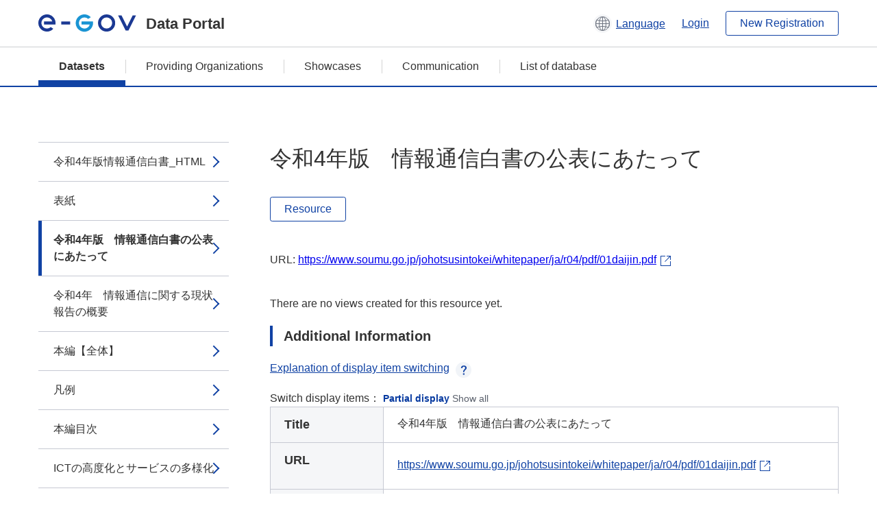

--- FILE ---
content_type: text/html; charset=utf-8
request_url: https://data.e-gov.go.jp/data/en/dataset/soumu_20221207_0021/resource/8119955b-97c1-46ed-b62a-deaec0928203?inner_span=True
body_size: 5227
content:
<!DOCTYPE html>
<!--[if IE 9]> <html lang="en" class="ie9"> <![endif]-->
<!--[if gt IE 8]><!--> <html lang="en"> <!--<![endif]-->
  <head>
    
  <meta charset="utf-8" />
      <meta name="generator" content="ckan 2.9.5" />
      <meta name="viewport" content="width=device-width">
  
  <meta name="description" content="データカタログに登録済みのデータセットのリソース詳細情報を表示します。" />
  <meta name="keywords" content="公共データ,オープンデータ,データカタログ,データセット,リソース" />


    <title>情報通信白書_令和4年版 | 令和4年版　情報通信白書の公表にあたって | e-Govデータポータル</title>

    
    <link rel="shortcut icon" href="/data/base/images/favicon.ico" />
    
  
  
  
  


    
  
      
      
    
  
  <meta property="og:title" content="情報通信白書_令和4年版 - 令和4年版　情報通信白書の公表にあたって - e-Govデータポータル">
  <meta property="og:description" content="">


    
    <link href="/data/webassets/ckanext-datasetslist-theme/637f4624_jquery-ui-min-css.css" rel="stylesheet"/>
<link href="/data/webassets/ckanext-datasetslist-theme/a8504815_datasetslist_theme_css.css" rel="stylesheet"/>
<link href="/data/webassets/ckanext-datasetslist-theme/088fc192_datasetslist_theme_form_tooltip_css.css" rel="stylesheet"/>
<link href="/data/webassets/vendor/bc192712_select2.css" rel="stylesheet"/>
<link href="/data/webassets/vendor/0b01aef1_font-awesome.css" rel="stylesheet"/>
<link href="/data/webassets/ckanext-datasetslist-theme/79ca7695_suggest_css.css" rel="stylesheet"/>
    
  </head>

  
  <body data-site-root="https://data.e-gov.go.jp/data/" data-locale-root="https://data.e-gov.go.jp/data/en/" >

    

    
        

<div id="blockskip">
  <a href="#contents">Go to main text of this page</a>
</div>
<header>
  <div class="header_title_container">
    <div class="header_title_inner header-image">
      <button class="header_menu_btn" id="header_menu_btn_01" aria-label="Menu" data-dialog="header_nav_area">
        <span class="menu_bar"></span>
        <span class="menu_bar"></span>
        <span class="menu_bar"></span>
        <span class="menu_label">Menu</span>
      </button>
  
    
      <a href="/data/en/" class="header_logo"><img src="/data/base/images/logo.svg" alt="e-Govデータポータル"></a>
      <span class="header_title">Data Portal</span>
    
  
      <div class="header_lang_wrapper">
        <a href="#" class="header_lang_link" role="button" aria-expanded="false" aria-controls="lang_menu_01" style="text-decoration: none;">
          <img class="icon_header_lang" src="/data/base/images/icon_header_lang.svg" alt="Image of language switching">
          <span class="only_pc lang_link" lang="en" style="margin-left: 0.15rem !important">Language</span>
        </a>
        <ul class="lang_menu" id="lang_menu_01" aria-label="Account menu">
          <li><a href="/data/ja/dataset/soumu_20221207_0021/resource/8119955b-97c1-46ed-b62a-deaec0928203?inner_span=True">日本語</a></li>
          <li><a href="/data/en/dataset/soumu_20221207_0021/resource/8119955b-97c1-46ed-b62a-deaec0928203?inner_span=True" lang="en">English</a></li>
        </ul>
      </div>
  
    
      <a href="https://data.e-gov.go.jp/info/en/keycloak/login" 
           class="header_link only_pc ml-0 pc-ml-6">
          Login
      </a>
    
      <button class="btn_normal only_pc ml-0 pc-ml-6" onclick="location.href='https://account.e-gov.go.jp/user/pre-registration/init?service_type=00'">New Registration</button>
    
  
    </div>
  </div>
  <div class="header_nav_container" id="header_nav_area" aria-labelledby="header_menu_btn_01">
    <nav class="header_nav">
      <div class="nav_header">
        <img class="header_menu_logo" src="/data/base/images/logo.svg" alt="e-Govデータポータル" tabindex="0">
        <button class="close_dialog close_dialog_btn">
          <span class="close_dialog_label">Close</span>
        </button>
      </div>
  
    
    
      <div class="nav_user_links">
        <a href="https://data.e-gov.go.jp/info/en/keycloak/login" class="header_link header_link_in_menu">Login</a>
      
        <a href="https://data.e-gov.go.jp/info/en/#" class="header_link header_link_in_menu">New Registration</a>
      
      </div>
  
      <ul class="nav_bar">
                <li class="active"><a href="/data/en/dataset/?organization=default">Datasets</a></li><li><a href="/data/en/organization/?q=default">Providing Organizations</a></li><li><a href="/data/en/showcase?organization=default">Showcases</a></li>
  

    
        <li><a href="https://data.e-gov.go.jp/info/en/communication/list">Communication</a></li>
        <li><a href="/info/databasesite">List of database</a></li>
  
      </ul>
      <ul class="nav_bottom_links">
        <li><a href="/info/about-site">About this site</a></li>
        <li><a href="/info/service-policy">Terms of Use</a></li>
        <li><a href="/info/help">Help</a></li>
        <li><a href="/info/terms">Terms and Conditions</a></li>
        <li><a href="/info/privacy-policy">Privacy Policy</a></li>
        <li><a href="/info/contacts">Contact Us</a></li>
        <li><a href="https://data.e-gov.go.jp/info/en/dashboard/metrics">Dashboard</a></li>
        <li><a href="/info/site-map">Site Map</a></li>
      </ul>
    
    </nav>
  </div>
</header>

    

    
    
      <main>
        
          <div class="contents_area flash-messages mb-5 pc-mb-5">
            
              
            
          </div>
        
      <div class="contents_area" id="contents">
    
      <!-- <div class="container"> -->
        

          <div class="row wrapper no-nav">

            


 
    


  
    <div class="side_menu_contents">
      <nav>
        
          
            <ul class="side_menu_link_list">
              
                <li class="side_menu_link_list_item">
                  <a class="side_menu_link" href="/data/en/dataset/soumu_20221207_0021/resource/afd1d95c-23d1-42bf-b13e-8e5f87e28a84?inner_span=True">令和4年版情報通信白書_HTML</a>
                </li>
              
                <li class="side_menu_link_list_item">
                  <a class="side_menu_link" href="/data/en/dataset/soumu_20221207_0021/resource/3ef4c2a8-d82b-476b-ab46-ea727f0d41f2?inner_span=True">表紙</a>
                </li>
              
                <li class="side_menu_link_list_item active">
                  <a class="side_menu_link" href="/data/en/dataset/soumu_20221207_0021/resource/8119955b-97c1-46ed-b62a-deaec0928203?inner_span=True">令和4年版　情報通信白書の公表にあたって</a>
                </li>
              
                <li class="side_menu_link_list_item">
                  <a class="side_menu_link" href="/data/en/dataset/soumu_20221207_0021/resource/3986e5bb-bb19-4e08-ace2-80405c81d577?inner_span=True">令和4年　情報通信に関する現状報告の概要</a>
                </li>
              
                <li class="side_menu_link_list_item">
                  <a class="side_menu_link" href="/data/en/dataset/soumu_20221207_0021/resource/785faa3f-7da1-4015-9314-0eaffe2672ad?inner_span=True">本編【全体】</a>
                </li>
              
                <li class="side_menu_link_list_item">
                  <a class="side_menu_link" href="/data/en/dataset/soumu_20221207_0021/resource/14a23232-9fcd-4f2a-a5f2-6ae0e73e00f5?inner_span=True">凡例</a>
                </li>
              
                <li class="side_menu_link_list_item">
                  <a class="side_menu_link" href="/data/en/dataset/soumu_20221207_0021/resource/18c90041-d193-4401-9085-0498ad7e362e?inner_span=True">本編目次</a>
                </li>
              
                <li class="side_menu_link_list_item">
                  <a class="side_menu_link" href="/data/en/dataset/soumu_20221207_0021/resource/0f4e50ae-29b8-4354-94b6-4c8cb88764eb?inner_span=True">ICTの高度化とサービスの多様化</a>
                </li>
              
                <li class="side_menu_link_list_item">
                  <a class="side_menu_link" href="/data/en/dataset/soumu_20221207_0021/resource/6f67580c-4289-471d-b4e5-2ae65197b79d?inner_span=True">ICT利活用の社会・経済活動への浸透</a>
                </li>
              
                <li class="side_menu_link_list_item">
                  <a class="side_menu_link" href="/data/en/dataset/soumu_20221207_0021/resource/32b6ecd4-2196-4958-a66c-91bf5257b16d?inner_span=True">1973－1985年頃：アナログ通信・放送の時代</a>
                </li>
              
                <li class="side_menu_link_list_item">
                  <a class="side_menu_link" href="/data/en/dataset/soumu_20221207_0021/resource/d2ff3a96-048c-4786-ae1e-4522e2a4797d?inner_span=True">1985－1995年頃：通信・放送市場の発展...</a>
                </li>
              
                <li class="side_menu_link_list_item">
                  <a class="side_menu_link" href="/data/en/dataset/soumu_20221207_0021/resource/f8fb5994-1cd4-4c37-910e-3825b4ee04a9?inner_span=True">1995－2005年頃：ICTの進展～インタ...</a>
                </li>
              
                <li class="side_menu_link_list_item">
                  <a class="side_menu_link" href="/data/en/dataset/soumu_20221207_0021/resource/4139ec34-a4ab-4718-b52e-e8ccf58ee992?inner_span=True">2005－2015年頃：ICTの急速な浸透～...</a>
                </li>
              
                <li class="side_menu_link_list_item">
                  <a class="side_menu_link" href="/data/en/dataset/soumu_20221207_0021/resource/3868e778-946d-467c-86cf-2b4003a2a682?inner_span=True">2015年－現在：ICTの社会・経済インフラとしての定着</a>
                </li>
              
                <li class="side_menu_link_list_item">
                  <a class="side_menu_link" href="/data/en/dataset/soumu_20221207_0021/resource/13462351-3eba-4e77-a301-0df4638261c0?inner_span=True">今後の日本社会におけるICTの役割に関する展望</a>
                </li>
              
                <li class="side_menu_link_list_item">
                  <a class="side_menu_link" href="/data/en/dataset/soumu_20221207_0021/resource/e73b11b1-5ac4-409c-baf0-61b97e40e6c8?inner_span=True">顕在化している課題への対応</a>
                </li>
              
                <li class="side_menu_link_list_item">
                  <a class="side_menu_link" href="/data/en/dataset/soumu_20221207_0021/resource/509fb110-b1ed-487e-926d-870293538dd1?inner_span=True">ICT産業の動向</a>
                </li>
              
                <li class="side_menu_link_list_item">
                  <a class="side_menu_link" href="/data/en/dataset/soumu_20221207_0021/resource/78fc1013-cddf-4a99-9b41-2bf8ad227566?inner_span=True">電気通信分野の動向</a>
                </li>
              
                <li class="side_menu_link_list_item">
                  <a class="side_menu_link" href="/data/en/dataset/soumu_20221207_0021/resource/ccd0e466-df13-4ebc-bf97-4c6c0d051b33?inner_span=True">放送・コンテンツ分野の動向</a>
                </li>
              
                <li class="side_menu_link_list_item">
                  <a class="side_menu_link" href="/data/en/dataset/soumu_20221207_0021/resource/474ce9e7-09ec-461a-abc1-8435519d4839?inner_span=True">我が国の電波の利用状況</a>
                </li>
              
                <li class="side_menu_link_list_item">
                  <a class="side_menu_link" href="/data/en/dataset/soumu_20221207_0021/resource/e90b781c-dc86-4c63-bae6-d048cf01c995?inner_span=True">国内外における機器・端末関連の動向</a>
                </li>
              
                <li class="side_menu_link_list_item">
                  <a class="side_menu_link" href="/data/en/dataset/soumu_20221207_0021/resource/b4376b88-b729-4c1e-995c-dd7ccdc6862d?inner_span=True">国内外におけるサービス・アプリケーションの動向</a>
                </li>
              
                <li class="side_menu_link_list_item">
                  <a class="side_menu_link" href="/data/en/dataset/soumu_20221207_0021/resource/0b5065b6-3ccd-44d4-9c9e-426e1ba64e8b?inner_span=True">サイバーセキュリティの動向</a>
                </li>
              
                <li class="side_menu_link_list_item">
                  <a class="side_menu_link" href="/data/en/dataset/soumu_20221207_0021/resource/f8bd0a81-26c3-4f38-a2f1-3e4dfba9243a?inner_span=True">デジタル活用の動向</a>
                </li>
              
                <li class="side_menu_link_list_item">
                  <a class="side_menu_link" href="/data/en/dataset/soumu_20221207_0021/resource/a1eaa071-f2ab-405e-92ed-c082ce44c657?inner_span=True">郵政事業・信書便事業の動向</a>
                </li>
              
                <li class="side_menu_link_list_item">
                  <a class="side_menu_link" href="/data/en/dataset/soumu_20221207_0021/resource/fb33d658-b051-464a-98ee-f50bfa1fe7ad?inner_span=True">総合的なICT政策の推進</a>
                </li>
              
                <li class="side_menu_link_list_item">
                  <a class="side_menu_link" href="/data/en/dataset/soumu_20221207_0021/resource/5ce9213a-8f55-4913-a3a9-8a681c684f40?inner_span=True">電気通信事業政策の動向</a>
                </li>
              
                <li class="side_menu_link_list_item">
                  <a class="side_menu_link" href="/data/en/dataset/soumu_20221207_0021/resource/c7ca3f19-b8a5-406d-9778-3aee5f62dc14?inner_span=True">電波政策の動向</a>
                </li>
              
                <li class="side_menu_link_list_item">
                  <a class="side_menu_link" href="/data/en/dataset/soumu_20221207_0021/resource/e38011e5-97b0-4eb4-ba2e-e67f87a59051?inner_span=True">放送政策の動向</a>
                </li>
              
                <li class="side_menu_link_list_item">
                  <a class="side_menu_link" href="/data/en/dataset/soumu_20221207_0021/resource/df99bd4c-6994-414c-acf2-692c99aae134?inner_span=True">サイバーセキュリティ政策の動向</a>
                </li>
              
                <li class="side_menu_link_list_item">
                  <a class="side_menu_link" href="/data/en/dataset/soumu_20221207_0021/resource/5f000cc5-fcfd-470b-a73d-b09f3b10445d?inner_span=True">ICT利活用の推進</a>
                </li>
              
                <li class="side_menu_link_list_item">
                  <a class="side_menu_link" href="/data/en/dataset/soumu_20221207_0021/resource/781bfa45-0e5b-4114-82e7-bbcc3a84eaa4?inner_span=True">ICT技術政策の推進</a>
                </li>
              
                <li class="side_menu_link_list_item">
                  <a class="side_menu_link" href="/data/en/dataset/soumu_20221207_0021/resource/d1b2c0d5-351b-4a07-9bd0-33c0be549cb8?inner_span=True">ICT国際戦略の推進</a>
                </li>
              
                <li class="side_menu_link_list_item">
                  <a class="side_menu_link" href="/data/en/dataset/soumu_20221207_0021/resource/41625311-54de-4eee-a0bf-2a520bfe8b93?inner_span=True">郵政行政の推進</a>
                </li>
              
                <li class="side_menu_link_list_item">
                  <a class="side_menu_link" href="/data/en/dataset/soumu_20221207_0021/resource/0858612e-68e8-4c19-b0ca-bbd7df5bcbd6?inner_span=True">資料編</a>
                </li>
              
                <li class="side_menu_link_list_item">
                  <a class="side_menu_link" href="/data/en/dataset/soumu_20221207_0021/resource/9f8e2b0f-96ad-4790-b01d-1da70db97636?inner_span=True">データ</a>
                </li>
              
                <li class="side_menu_link_list_item">
                  <a class="side_menu_link" href="/data/en/dataset/soumu_20221207_0021/resource/67142fbb-579b-49ba-b244-491961fa7bd7?inner_span=True">付注</a>
                </li>
              
                <li class="side_menu_link_list_item">
                  <a class="side_menu_link" href="/data/en/dataset/soumu_20221207_0021/resource/510d32fc-c7ed-4384-afe3-5ac34f1ce8df?inner_span=True">図表索引</a>
                </li>
              
                <li class="side_menu_link_list_item">
                  <a class="side_menu_link" href="/data/en/dataset/soumu_20221207_0021/resource/572214d0-99ff-40dc-8164-86d9f34c1595?inner_span=True">参考文献</a>
                </li>
              
                <li class="side_menu_link_list_item">
                  <a class="side_menu_link" href="/data/en/dataset/soumu_20221207_0021/resource/d4b76972-339f-4d33-a601-df09204be3aa?inner_span=True">令和4年版情報通信白書_Excel</a>
                </li>
              
                <li class="side_menu_link_list_item">
                  <a class="side_menu_link" href="/data/en/dataset/soumu_20221207_0021/resource/29daa14b-1e7c-4f05-8d61-9610f7ab0544?inner_span=True">令和4年版情報通信白書_csv</a>
                </li>
              
                <li class="side_menu_link_list_item">
                  <a class="side_menu_link" href="/data/en/dataset/soumu_20221207_0021/resource/9f269908-cdf3-43f1-bce1-78a95c2445f6?inner_span=True">令和4年版情報通信白書_電子書籍</a>
                </li>
              
            </ul>
          
        
      </nav>
    </div>
  

  


 
          </div>

          
              <!--<div class="primary col-sm-9 col-xs-12" role="main">-->
                
              <div class="main_contents">
                
  
    <section class="module module-resource" role="complementary">
      
      <div class="module-content">
        <div class="actions pc_align_right mb-0 pc-mb-0">
          
          
            
  
            
            
  

          
          
        </div>
        
          
            
          
          
            <h1 class="page_title mt-0 pc-mt-0 mb-8 pc-mb-8">令和4年版　情報通信白書の公表にあたって</h1>
          

          
              
                  <a class="btn btn_normal mt-0 pc-mt-0 mb-5 pc-mb-5 resource-type-None resource-url-analytics" href="https://www.soumu.go.jp/johotsusintokei/whitepaper/ja/r04/pdf/01daijin.pdf" target="_blank">
                    
                      Resource
                    
                  </a>
            

           <br /><br />

          
            
              <div class="text-muted ellipsis" style="margin-bottom:10px; word-break: break-all; display: flex;">
                
                <span class="link_accessory_text mt-0 pc-mt-0 mb-5 pc-mb-5">
                  URL:
                  <a class="resource-url-analytics" href="https://www.soumu.go.jp/johotsusintokei/whitepaper/ja/r04/pdf/01daijin.pdf" title="https://www.soumu.go.jp/johotsusintokei/whitepaper/ja/r04/pdf/01daijin.pdf">
                    https://www.soumu.go.jp/johotsusintokei/whitepaper/ja/r04/pdf/01daijin.pdf
                  </a>
                </span>
                
                  <div class="link_accessory_icon"></div>
                
              </div>
            
          
          <div class="prose notes" property="rdfs:label">
            
              <p class="text mt-5 pc-mt-5 mb-5 pc-mb-5"> </p>
            
            
            
          </div>
        
      
      
      
        
          
          

        
          
            <div class="resource-view">
              
              
              
                
                <div class="data-viewer-info">
                  <p>There are no views created for this resource yet.</p>
                  
                </div>
              
            </div>
          
        </div>
      
      
      
      
    </section>
  


                
  
    
      <section class="module">
        
  
  
        <div class="module-content">
          <h2 class="page_title_icon mt-5 pc-mt-5 mb-5 pc-mb-5">Additional Information</h2>
          <ul class="checkbox_list mt-5 pc-mt-5 mb-0 pc-mb-0" role="group">
            <div class="link_accordion link_accordion_rear mt-5 pc-mt-5 mb-5 pc-mb-5 ml-0 pc-ml-0">
              <a class="link_accordion_handle" role="button" aria-expanded="false" aria-controls="link_accordion_content02" aria-label="Button to open explanation about switching display items" tabindex="0">
                <img class="link_accordion_icon_image" src="/data/base/images/icon_question_mark.svg" alt="Button to open explanation about switching display items">
                Explanation of display item switching
              </a>
              <div id="link_accordion_content02" class="link_accordion_content mt-0 pc-mt-0 mb-0 pc-mb-0">
                <div class="arrow_up"></div>
                <div class="link_accordion_content_inner">
                  <p class="text mt-0 pc-mt-0 mb-0 pc-mb-0">
                    You can switch the metadata items displayed in the detailed information.<br>Display partial: Displays only the e-Gov Data Portal standard metadata items (item names are displayed in bold).<br>Display all: Displays all metadata items including items in the local government standard ODS open data list.
                  </p>
                </div>
              </div>
            </div>
            <li>Switch display items：
              <input type="radio" id="metadata_detail_toggle_min" name="metadata_detail_toggle" class="metadata_detail_toggle" data-module="metadata_detail_toggle" checked>
              <label for="metadata_detail_toggle_min">Partial display</label>
              <input type="radio" id="metadata_detail_toggle_max" name="metadata_detail_toggle" class="metadata_detail_toggle" data-module="metadata_detail_toggle">
              <label for="metadata_detail_toggle_max">Show all</label>
            </li>
          </ul>
          <table class="table_vertical mt-0 pc-mt-0 mb-0 pc-mb-0" data-module="table-toggle-more">
            <tbody>
              <tr class="metadata_basic_field">
                <th class="pc_percentage_20" scope="row">Title</th>
                <td>令和4年版　情報通信白書の公表にあたって</td>
              </tr>
              <tr class="metadata_basic_field">
                <th scope="row">URL</th>
                <td>
                  
                    


    <a class="link_accessory mt-2 pc-mt-2 mb-2 pc-mb-2" href="https://www.soumu.go.jp/johotsusintokei/whitepaper/ja/r04/pdf/01daijin.pdf" target="_blank" style="display: flex;">
        <span>https://www.soumu.go.jp/johotsusintokei/whitepaper/ja/r04/pdf/01daijin.pdf</span>
        <div class="link_accessory_icon"></div>
    </a>

                  
                </td>
              </tr>
              <tr class="metadata_basic_field">
                <th scope="row">Description</th>
                <td> </td>
              </tr>
              <tr class="metadata_basic_field">
                <th scope="row">Format</th>
                <td>PDF</td>
              </tr>
              <tr class="metadata_basic_field">
                <th scope="row">File Size</th>
                <td>
                    
                        
                    
                        
                    
                        
                    
                        
                    
                        
                    
                        
                    
                        
                    
                        
                    
                        
                    
                        
                    
                        
                    
                </td>
              </tr>
              <tr class="metadata_basic_field">
                <th scope="row">Last Modified Date</th>
                <td>March 28, 2023</td>
              </tr>
              <tr class="metadata_basic_field">
                <th scope="row">License</th>
                <td>CC BY</td>
              </tr>
              <tr class="metadata_detail_field hide">
                <th scope="row" aria-label="Local Government Standard ODS Open Data List Items Status">Status</th>
                <td></td>
              </tr>
              <tr class="metadata_detail_field hide">
                <th scope="row" aria-label="Local Government Standard ODS Open Data List Items Terms and Conditions">Terms and Conditions</th>
                <td></td>
              </tr>
              <tr class="metadata_detail_field hide">
                <th scope="row" aria-label="Local Government Standard ODS Open Data List Items Related Documents">Related Documents</th>
                <td></td>
              </tr>
              <tr class="metadata_basic_field">
                <th scope="row">Copyright</th>
                <td></td>
              </tr>
              <tr class="metadata_basic_field">
                <th scope="row">Language</th>
                <td>
                    
                        
                    
                        
                            ja
                        
                    
                        
                    
                        
                    
                        
                    
                        
                    
                        
                    
                        
                    
                        
                    
                        
                    
                        
                    
                </td>
              </tr>
              <tr class="metadata_detail_field hide">
                <th scope="row" aria-label="Local Government Standard ODS Open Data List Items Compliant Standard">Compliant Standard</th>
                <td></td>
              </tr>
              <tr class="metadata_detail_field hide">
                <th scope="row" aria-label="Local Government Standard ODS Open Data List Items API Availability">API Availability</th>
                <td></td>
              </tr>
              
              
              

              
            </tbody>
          </table>
        </div>
        

      </section>
    
  

              </div>
            



        
      <!-- </div> -->
    </div>
  </main>
  

  
      <footer>
    <div class="footer_inner">
        <ul class="footer_items mt-0 pc-mt-0 mb-2 pc-mb-4">
            <li><a href="/info/about-site">About this site</a></li>
            <li><a href="/info/service-policy">Terms of Use</a></li>
            <li><a href="/info/help">Help</a></li>
            <li><a href="/info/terms">Terms and Conditions</a></li>
            <li><a href="/info/privacy-policy">Privacy Policy</a></li>
            <li><a href="/info/contacts">Contact Us</a></li>
            <li><a href="https://data.e-gov.go.jp/info/en/dashboard/metrics">Dashboard</a></li>
            <li><a href="/info/site-map">Site Map</a></li>
        </ul>
        <p class="copy_right" lang="en">Copyright © Digital Agency All Rights Reserved.</p>
    </div>
</footer>
    <div>
      <a class="to_pagetop" role="button" href="#contents">ページトップへ移動</a>
    </div>


  
  
  
    
  
  
  
    
  
  
  
  
  
  


      

    
    
    
    <script src="/data/webassets/vendor/d8ae4bed_jquery.js" type="text/javascript"></script>
<script src="/data/webassets/vendor/fb6095a0_vendor.js" type="text/javascript"></script>
<script src="/data/webassets/vendor/580fa18d_bootstrap.js" type="text/javascript"></script>
<script src="/data/webassets/base/8597cdcc_main.js" type="text/javascript"></script>
<script src="/data/webassets/base/19c28fdb_ckan.js" type="text/javascript"></script>
<script src="/data/webassets/base/cd2c0272_tracking.js" type="text/javascript"></script>
<script src="/data/webassets/ckanext-datasetslist-theme/9cad9e6d_datasetslist_theme_js.js" type="text/javascript"></script>
<script src="/data/webassets/ckanext-datasetslist-theme/169dffff_datasetslist_theme_form_tooltip_js.js" type="text/javascript"></script>
<script src="/data/webassets/ckanext-datasetslist-theme/4d255bdc_typeahead_js.js" type="text/javascript"></script>
<script src="/data/webassets/ckanext-datasetslist-theme/f831a5b6_suggest_js.js" type="text/javascript"></script>
<script src="/data/webassets/ckanext-datasetslist-theme/ab1b9d49_rating_js.js" type="text/javascript"></script>
<script src="/data/webassets/ckanext-datasetslist-theme/dec0930d_get_template_js.js" type="text/javascript"></script>
  </body>
</html>

--- FILE ---
content_type: text/javascript; charset=utf-8
request_url: https://data.e-gov.go.jp/data/webassets/ckanext-datasetslist-theme/9cad9e6d_datasetslist_theme_js.js
body_size: 20879
content:
function hide_loading()
{
	// ファセット部のロード表示を表示にする
	let search_loading_spfacet = document.getElementById('search_loading_spfacet');
	if(search_loading_spfacet){
		search_loading_spfacet.style.display = 'none';
	}
	// データセットリスト部のロード表示を表示にする
	let search_loading_packagelist = document.getElementById('search_loading_packagelist');
	if(search_loading_packagelist){
		search_loading_packagelist.style.display = 'none';
	}
}

function show_loading()
{
	// ファセット部のロード表示を表示にする
	let search_loading_spfacet = document.getElementById('search_loading_spfacet');
	if(search_loading_spfacet){
		search_loading_spfacet.style.display = 'block';
	}
	// データセットリスト部のロード表示を表示にする
	let search_loading_packagelist = document.getElementById('search_loading_packagelist');
	if(search_loading_packagelist){
		search_loading_packagelist.style.display = 'block';
	}
}

(function(window, namespace){

	/**
	 * 名前空間'egov'の定義
	 * @global
	 * @namespace
	 */
	let egov = window[namespace];
	if(!egov){
		egov = {};
		window[namespace] = egov;
	}


	/**
	 * 表示処理：htmlの読み込み後に一度実行する初期処理。
	 * @memberof egov
	 * @return {void}
	 */
	egov.initialize = function() {
		// cssの設定に合わせてメディアクエリリストを作成
		const mediaQuery = window.matchMedia('(min-width: 600px)');

		// メディアクエリリストにイベントリスナーを登録
		mediaQuery.addEventListener('change', function(event){
			// PC・SP表示が切替わるたびに実行
			egov.initDialogOnlySPAttr(event.matches);
		});

		// cssハックのためandroidの場合はbodyにクラスを追加
		if ( navigator.userAgent.indexOf('Android') > 0 ) {
			$("body").addClass("android");
		};
		
		// ブラウザバック時にロード表示を無効にする
		window.addEventListener('pageshow', (e) => {
			if (e.persisted) {
				hide_loading();
			}
		});

		/**
		 * 展開中のアカウントメニューを閉じる
		 * @memberof egov
		 * @return {void}
		 */
		egov.closeAccountMenu = function(){
			let expandedItem = $('.header_user[aria-expanded="true"], .header_lang_link[aria-expanded="true"]'); // 展開中のアコーディオン
			// 展開中のアコーディオンを閉じる
			if(expandedItem.length > 0) {
				expandedItem.attr({'aria-expanded': 'false'}).each(function(idx, el){
					$('#' + el.getAttribute('aria-controls')).removeClass('opened');
				});
			}
		}

		/**
		 * アカウントメニューの開閉を定義する
		 * @memberof egov
		 * @return {void}
		 */
		egov.initAccountMenu = function(){
			let accountMenuAnimating = false; // 動作中か否かを表す

			$('.header_user, .header_lang_link').on('click', function(event){
				if(accountMenuAnimating) return; // 動作中ならなにもしない
				
				accountMenuAnimating = true;
				event.preventDefault(); //イベントの停止
				let $ocBtn = $(this);
				let targetId = this.getAttribute('aria-controls');

				// aria-expanedの切り替え
				if ($ocBtn.attr('aria-expanded') === 'true') {
					$ocBtn.attr({'aria-expanded': 'false'});
				} else {
					egov.closeAccountMenu();// もう片方のmenuが開いている状態なら非表示にする

					$ocBtn.attr({'aria-expanded': 'true'});
				}

				let $target = $('#' + targetId);
				if($target.length <= 0) return false; // 対象が存在しなければ何もしない
				
				// スライド表示・非表示
				$target.fadeToggle({
					'complete': function(){
						$target.toggleClass('opened').removeAttr('style');
						accountMenuAnimating = false;
					}
				});
			});

			// アカウントメニュー、言語切り替え以外をクリックした時
			$(document).on('click focus', 'body', function(event){
				if($(event.target).closest('.header_lang_wrapper, .header_user_wrapper').length <= 0) {
					egov.closeAccountMenu(); // menuを閉じる
				}
			});
		}
		egov.initAccountMenu();

		/**
		 * ファセット検索の絞り込みリストの開閉を定義する
		 * @memberof egov
		 * @return {void}
		 */
		egov.initFacetList = function(){
			let facetAnimating = false; // 動作中か否かを表す

			$('.facet_oc_btn').on('click', function(event){
				if(facetAnimating) return; // 動作中ならなにもしない
				
				facetAnimating = true;
				event.preventDefault(); //イベントの停止
				let $ocBtn = $(this);
				let targetId = this.getAttribute('aria-controls');

				// aria-expanedの切り替え
				if ($ocBtn.attr('aria-expanded') === 'true') {
					$ocBtn.attr({'aria-expanded': 'false'}).text($ocBtn.data('textClosed'));
					// スクロール処理
					var position = $('#' + targetId).offset().top;
					$("html,body").animate({scrollTop:position-80});
				} else {
					$ocBtn.attr({'aria-expanded': 'true'}).text($ocBtn.data('textOpened'));
				}

				let selector = ''; // 操作対象のセレクタ
				// pcのとき
				if(mediaQuery.matches){
					selector = '.hide_sp_pc';
				} else {
					// spの時
					selector = '.hide_sp, .hide_sp_pc';
				}

				if($('#' + targetId).find(selector).length <= 0) return false; // 対象のliが存在しなければ何もしない
				
				let promises = []; // listの非同期処理の結果を格納する
				// スライド表示・非表示
				$('#' + targetId).find(selector).slideToggle({
					'start': function(promise){
						promises.push(promise);
					}
				});
				// 全てのliのスライド表示・非表示が終わったらopenedクラスをつけ外しする
				$.when.apply($, promises).always(function(){
					$('#' + targetId).toggleClass('opened');
					$(this).removeAttr('style');
					facetAnimating = false;
				});
			});
		}
		egov.initFacetList();

		/**
		 * 文書解析結果のリソースをさらに表示する
		 * @memberof egov
		 * @return {void}
		 */
		const RESANLYS_DEFAULT_RESOURCEVIEW_LENGTH = 3 // 文書解析結果のリソース初期表示件数
		const RESANLYS_READMORE_RESOURCEVIEW_LENGTH = 3 // 「もっと見る」を押下した際に追加表示するリソース件数
		egov.resanlys_view = function(){
			let facetAnimating = false; // 動作中か否かを表す

			$('.resanlys_view_btn').on('click', function(event){
				if(facetAnimating) return; // 動作中ならなにもしない
				
				facetAnimating = true;
				event.preventDefault(); //イベントの停止
				let $ocBtn = $(this);
				let targetId = this.getAttribute('aria-controls');
				let childLengh = $('#' + targetId).children().length; // 解析結果のリソース件数
				let viewedLengh = $('#' + targetId).find('[name=viewed_resource]').length; // 操作で表示したリソース件数
				let selector = '.hide_sp_pc'; // 操作対象のセレクタ

				// スライド表示
				$('#' + targetId).find(selector).slice(viewedLengh,viewedLengh+RESANLYS_READMORE_RESOURCEVIEW_LENGTH).slideDown();
				$('#' + targetId).find(selector).slice(viewedLengh,viewedLengh+RESANLYS_READMORE_RESOURCEVIEW_LENGTH).attr('name', 'viewed_resource');

				// 全てのリソースを表示した場合はボタンを非表示にする
				if(viewedLengh + RESANLYS_READMORE_RESOURCEVIEW_LENGTH + RESANLYS_DEFAULT_RESOURCEVIEW_LENGTH >= childLengh){
					$ocBtn.remove();
				}
				
				facetAnimating = false;
			});
		}
		egov.resanlys_view();

		/**
		 * リストアコーディオン・評価内訳の開閉を定義する
		 * @memberof egov
		 * @return {void}
		 */
		 egov.initListAccordion = function(){
			let accordionAnimating = false; // 動作中か否かを表す
			$('.accordion_btn, .rate_breakdown_handle').on('click', function(event){
				if(accordionAnimating) return; // 動作中ならなにもしない
				
				// 部署プルダウンの場合、処理を実行しない
				if ($(this).hasClass('department_accordion')) {
					return
				}
				
				accordionAnimating = true;
				event.preventDefault(); //イベントの停止
				let $ocBtn = $(this);
				let targetId = this.getAttribute('aria-controls');

				// aria-expanedの切り替え
				if ($ocBtn.attr('aria-expanded') === 'true') {
					$ocBtn.attr({'aria-expanded': 'false'});
					if(typeof $ocBtn.data('textClosed') !== 'undefined') $ocBtn.text($ocBtn.data('textClosed'));
				} else {
					$ocBtn.attr({'aria-expanded': 'true'});
					if(typeof $ocBtn.data('textOpened') !== 'undefined') $ocBtn.text($ocBtn.data('textOpened'));
				}

				if($('#' + targetId).length <= 0) return false; // 対象が存在しなければ何もしない
				
				// スライド表示・非表示
				$('#' + targetId).slideToggle({
					complete: function(){
						$('#' + targetId).toggleClass('opened').removeAttr('style');
						accordionAnimating = false;
					}
				});
			});
		}
		egov.initListAccordion();

		/**
		 * ステップナビの表示を初期化する。
		 *     <br>項目間の矢印（三角形）の高さをステップナビの高さにあわせて調整する
		 * @memberof egov
		 * @return {void}
		 */
		egov.initStepNav = function(){
			$('.step_navi_list').each((idx, el) => {
				let $stepNav = $(el);
				let borderWidth = $stepNav.height()/2;
				$stepNav.find('.step_navi_arrow_back, .step_navi_arrow_front').css({'border-top-width': borderWidth + 'px', 'border-bottom-width': borderWidth + 'px'});
			});
		}
		egov.initStepNav();

		/**
		 * スマホ時のみダイアログになる要素（header_nav_containerクラス、facet_naviクラスの要素）に対し、SP表示の場合は以下の属性を付与する。PC表示の場合は以下属性を削除する。
		 *     <br>aria-modal="true"
		 *     <br>role="dialog"
		 * @memberof egov
		 * @param {boolean} isMatches PCかSPかの判定。PCの場合true、SPの場合false
		 */
		egov.initDialogOnlySPAttr = function(isMatches){
			let $container = $('.header_nav_container, .facet_navi.dialog');
			// true(PC)の場合aria-modalとrole属性を削除
			if (isMatches) {
				if($container.hasClass('active')) $container.find('.close_dialog_btn').click(); // SP→PC時、ハンバーガーメニューが開いていれば閉じる
				$container.removeAttr('aria-modal').removeAttr('role').removeAttr('tabindex').removeAttr('aria-hidden');
			} else {
				// false(SP)の場合aria-modalとrole、tabIndex、aria-hidden属性を追加
				$container.attr({
					'aria-modal': true,
					'role': 'dialog',
					'tabindex': '-1',
					'aria-hidden': true
				});
			}
		}
		egov.initDialogOnlySPAttr(mediaQuery.matches); // 初期表示時に一度実行

		/**
		 * 引数に指定したJQueryオブジェクトからfocus可能な要素を抽出して返す。
		 * @memberof egov
		 * @param {Object} フォーカス可能な要素を抽出する要素のJQueryオブジェクト
		 * @return {Object} 抽出したフォーカス可能な要素一覧
		 */
		egov.getFocusableElements = function($targetElement){
			let focusableElements = 'a[href], area[href], input:not([disabled]), select:not([disabled]), textarea:not([disabled]), button:not([disabled]), iframe, object, embed, *[tabindex], *[contenteditable]';
			return $targetElement.find(focusableElements);
		}

		/**
		 * 引数で指定されたダイアログを表示する。
		 * <ul>
		 * <li>targetIdで指定したダイアログを表示し、.close_dialogを持つ要素にダイアログを閉じる処理を付与する。</li>
		 * <li>ダイアログを閉じたときfocusElで指定した要素にフォーカスを移動させる。</li>
		 * </ul>
		 * @memberof egov
		 * @param {string} targetId 表示するダイアログのid
		 * @param {Element} focusEl ダイアログを閉じたときのフォーカス先の要素
		 */
		egov.showDialog = function(targetId, focusEl){
			let $targetDialog = $('#' + targetId); // ダイアログのオーバーレイ
			let $dialogContents = $targetDialog.find('.header_nav, .dialog_contents'); // ダイアログのコンテンツ

			if($targetDialog.length !== 1) return false; // 指定のダイアログが存在しなければ何もしない

			let scrollpos = $(window).scrollTop(); // スクロール位置。iosでスクロール位置を復元するために使用
			let focusables = egov.getFocusableElements($targetDialog);
			let firstFocusEl = $targetDialog; // 最初のフォーカス可能要素
			let lastFocusEl = focusables.last(); // 最後のフォーカス可能要素

			let isHeaderDialog = (targetId === 'header_nav_area'); // SP時のハンバーガーメニューのダイアログか否か

			// モーダル表示時のbodyのスクロールを止める
			let preventScroll = function(event){
				// 触った部分がオーバーレイの部分ならイベントを停止
				if(event.target.id === targetId) event.preventDefault();
			}

			/**
			 * bodyをスクロールしないように固定する。
			 * @returns {void}
			 */
			let fixedBodyScroll = function() {
				$('body').addClass('scrollfixed');
				// iphone用処理。オーバーレイ部分を触ったときbodyがスクロールしないようにする
				if (navigator.userAgent.indexOf('iPhone') > -1 || navigator.userAgent.indexOf('iPad') > -1) {
					$('html').css({'position':'fixed', 'top': (-1 * scrollpos) + 'px', 'width': '100%'}); // html要素を固定
					window.addEventListener( 'touchmove', preventScroll ,{ passive: false });
				}
				return false;
			}

			/**
			 * bodyの固定を解除し、元のスクロール位置に戻す。
			 * @return {void}
			 */
			let removeScrollFixed = function() {
				$('body').removeClass('scrollfixed');
				// iphone用のスクロール停止処理をremove
				if (navigator.userAgent.indexOf('iPhone') > -1 || navigator.userAgent.indexOf('iPad') > -1) {
					$('html').removeAttr('style');
					window.scrollTo( 0 , scrollpos ); // スクロール位置復元
					window.removeEventListener( 'touchmove', preventScroll ,{ passive: false });
				}

				return false;
			}

			// ダイアログ要素からactiveクラスを削除し、フォーカスを戻す
			let removeActiveClass = function(){
				$targetDialog.removeClass('active');
				$(focusEl).focus(); // フォーカスを戻す
			}

			// ダイアログの非表示処理を定義
			let closeDialog = function(){
				$targetDialog.attr({'tabindex': '-1', 'aria-hidden': true}); // tabIndexとaria-hiddenを書き換え
				removeScrollFixed();
				// ハンバーガーメニューとそれ以外で分岐
				if(isHeaderDialog) {
					// SP表示の時はスライド
					if(!mediaQuery.matches) {
						// ナビゲーションを画面外へスライド
						$dialogContents.animate({'margin-left': (-1 * $dialogContents.width()) + 'px'}, 500, 'swing', function(){
							removeActiveClass();
							$dialogContents.css({'margin-left': ''}); // dispalay:noneになった後margin-leftを初期化
						});
					} else {
						// PC表示の時に非表示処理が走る場合スライドさせない
						removeActiveClass();
						$dialogContents.css({'margin-left': ''}); // dispalay:noneになった後margin-leftを初期化
					}
				} else {
					removeActiveClass();
				}
			}

			// ダイアログ内のclose_dialogクラス要素押下時の動作を定義
			$dialogContents.find('.close_dialog').off('click.closeBtn').on('click.closeBtn', function(){
				closeDialog();
			});

			// オーバーレイクリック時の動作を定義
			$targetDialog.off('click.overlay').on('click.overlay', function(event){
				// ハンバーガーメニューでsp表示の時、またはハンバーガーメニュー以外の時
				if((isHeaderDialog && !mediaQuery.matches) || (!isHeaderDialog)) {
					// オーバーレイ自体をクリックした時動作する
					if(event.target.id === targetId) {
						closeDialog(); // 閉じるイベントを発火
					}
				}
			});

			// keudown時の動作を定義
			$targetDialog.off('keydown').on('keydown', function(event){
				// ハンバーガーメニューでsp表示の時、またはハンバーガーメニュー以外の時
				if((isHeaderDialog && !mediaQuery.matches) || (!isHeaderDialog)) {
					// エスケープキー押下時にメニューを閉じる
					if(event.key === 'Escape'){
						closeDialog(); // 閉じるイベントを発火
					} else if(event.key === 'Tab' && event.shiftKey && event.target === firstFocusEl.get(0)){
						// 最初の要素でtab+shiftキー押下時、最後の要素へ移動
						event.preventDefault();
						lastFocusEl.focus();
					} else if(event.key === 'Tab' && !event.shiftKey && event.target === lastFocusEl.get(0)){
						// 最後の要素でtabキー押下時、最初の要素へ移動
						event.preventDefault();
						firstFocusEl.focus();
					}
				}
			});

			// ダイアログ表示処理
			$targetDialog.attr({'tabindex': '0', 'aria-hidden': false});
			fixedBodyScroll();
			if(isHeaderDialog) {
				// ハンバーガーメニューならスライドして表示
				$dialogContents.css({'margin-left': (-1 * $dialogContents.width()) + 'px'}); // ナビゲーションを画面外へ移動
				$targetDialog.addClass('active');
				$dialogContents.animate({'margin-left': '0'}, 500, 'swing', function(){firstFocusEl.focus();}); // ナビゲーションをスライド
			} else {
				$targetDialog.addClass('active');
				firstFocusEl.focus();
			}
		}

		/**
		 * ダイアログに紐づいたボタンを押下したときのダイアログ表示処理を定義する。
		 * @memberof egov
		 * @return {void}
		 */
		egov.initHeaderMenuBtn = function(){
			// data-dialog属性を持つ要素をクリックした時ダイアログを表示する
			$(document).on('click', '[data-dialog]', function(){
				egov.showDialog($(this).data('dialog'), this);
			});
		}
		egov.initHeaderMenuBtn();

		/**
		 * ツールチップの位置を調整する。
		 * @memberof egov
		 * @param {event} event eventオブジェクト
		 * @return {void}
		 */
		egov.initTooltipPosition = function(event){
			let $tooltip = $('.tooltip');
			$tooltip.css({'top': event.pageY - ($tooltip.height() + 20), 'left': event.pageX - 14});
		}
	  
		/**
		 * タグのツールチップの表示処理を定義する。
		 *     <br>tagクラスを持つ要素にマウスオーバーした時、表示が省略されていればツールチップを表示する。
		 * @memberof egov
		 * @return {void}
		 */
		egov.initTooltip = function(){
			$(document).on({
				'mouseenter':function(event){
					$('.tooltip').remove(); // 既存の要素を削除
					let tagWidth = this.getBoundingClientRect().width; // タグの長さ
					let compStyles = window.getComputedStyle(this);
					let pad = parseFloat(compStyles.getPropertyValue('padding-left'), 10) + parseFloat(compStyles.getPropertyValue('padding-right'), 10) + parseFloat(compStyles.getPropertyValue('border-left-width'), 10) + parseFloat(compStyles.getPropertyValue('border-right-width'), 10);
					let tagText = $(this).find('.tag_text');
					let tagTextWidth = tagText.get(0).getBoundingClientRect().width; // テキスト要素の長さ

					if((tagWidth - pad) >= tagTextWidth) return false; // タグの表示領域を超えない場合ツールチップは出さない
					let text = tagText.get(0).innerText;
					let tooltip = $('<div class="tooltip"></div>').text(text).append('<span class="tooltip_arrow"></span>');
			
					$('body').append(tooltip);
					egov.initTooltipPosition(event);
				},
				'mousemove':function(event){
					egov.initTooltipPosition(event);
				},
				'mouseleave':function(){
					$('.tooltip').remove();
				}
			}, '.tag');
		}
		egov.initTooltip();

		/**
		 * カレンダーの動作を定義する。
		 * @memberof egov
		 * @return {void}
		 */
		 egov.initDatepicker = function(){
			$('.datepicker_input').each(function(idx, btn){
				$(this).datepicker({
					regional: 'ja',
					showOn: 'both',
					buttonImage: '../../data/base/images/icon_datepicker.svg',
					buttonImageOnly: true,
					buttonText: '',
					monthNames: [ '1月', '2月', '3月', '4月', '5月', '6月', '7月', '8月', '9月', '10月', '11月', '12月' ],
					monthNamesShort: [ '1月', '2月', '3月', '4月', '5月', '6月', '7月', '8月', '9月', '10月', '11月', '12月' ],
					dayNames: [ '日曜日', '月曜日', '火曜日', '水曜日', '木曜日', '金曜日', '土曜日' ],
					dayNamesShort: [ '日', '月', '火', '水', '木', '金', '土' ],
					dayNamesMin: [ '日', '月', '火', '水', '木', '金', '土' ],
					dateFormat: 'yy-mm-dd',
					showMonthAfterYear: true,
					yearSuffix: "年",
				});
			});
		}
		egov.initDatepicker();


		/**
		 * 複数選択プルダウンのバッジがプルダウンからあふれているか判定する。<br>
		 *     あふれていればtrue、あふれていなければfalseをかえす。
		 * @param {jQuery} バッジのjQueryオブジェクト
		 * @memberof egov
		 * @return {boolean}
		 */
		egov.isOverflowBadge = function(badge){
			let badgeX = badge.get(0).getBoundingClientRect().right; // バッジの右端の座標
			let pulldown = badge.closest('.form_select_checkbox_container').children('.form_select_checkbox');
			let pulldownX = pulldown.get(0).getBoundingClientRect().right; // プルダウンの右端の座標
			let compStyles = window.getComputedStyle(pulldown.get(0));
			let pad = parseFloat(compStyles.getPropertyValue('border-right-width'), 10) + parseFloat(compStyles.getPropertyValue('padding-right'), 10); // プルダウン内部の右側余白の幅
			
			// バッジの右端がプルダウンの表示領域よりも右にある場合非表示にする
			if(badgeX > (pulldownX - pad)) {
				badge.addClass('hidden');

				let badgePrev = badge.prev(); // 1つ前のボタン
				let badgePrevX = badgePrev.get(0).getBoundingClientRect().right; // 1つ前のボタンの右端の座標
				const agent = window.navigator.userAgent.toLowerCase();
				let width3pr = (agent.indexOf("chrome") !== -1) ? 26:20; //三点リーダ幅

				// 表示領域の余りが三点リーダ幅未満なら1つ前のバッジも非表示
				if(((pulldownX - pad) - badgePrevX) < width3pr) {
					// 1つ前のボタンが最初のボタンでなければ非表示にする
					if(badgePrev.prev().length > 0){
						badgePrev.addClass('hidden');
					}
				}

				return true;
			}
			return false;
		}


		/**
		 * 複数選択プルダウンをクリックしたときの動作を定義する。<br>
		 *     プルダウンをクリックするとチェックボックス一覧が表示される。<br>
		 *     チェックボックスをクリックするとプルダウンに当該のバッジが表示され、バッジのクローズボタンをクリックすると対象のバッジが消え、チェックが外れる。
		 * @memberof egov
		 * @return {void}
		 */
		egov.initPulldownMultiCheckbox = function(){
			// プルダウンをクリックした時
			$(document).on('click', '.form_select_checkbox', function(event){
				// 枠内のバッジクローズボタンをクリックしたときは何もしない
				if(event.target.classList.contains('btn_delete_selected_item')) return;
				let $this = $(this);

				if($this.hasClass('opened')) {
					$this.removeClass('opened').attr('aria-expanded', 'false');
					$(document).off('.form_select_checkbox_focus'); // 閉じるときフォーカスアウト処理を削除
				} else {
					$this.addClass('opened').attr('aria-expanded', 'true');
					// 他の要素にフォーカスが移ったときプルダウンを自動で閉じる
					$(document).on('focus.form_select_checkbox_focus click.form_select_checkbox_focus', 'body', function(event){
						if(!$(event.target).closest('.form_select_checkbox_container').is($this.closest('.form_select_checkbox_container'))) {
							$this.removeClass('opened').attr('aria-expanded', 'false');
							$(document).off('.form_select_checkbox_focus'); // 閉じるときフォーカスアウト処理を削除
						}
					});
				}
			});

			/**
			 * 複数選択プルダウン（ボタン）のテキストを初期化する
			 * @memberof egov
			 * @param {jQuery} $btn 複数選択プルダウンのjQueryオブジェクト
			 * @return {void}
			 */
			egov.initFormSelectCheckboxPlaceholder = function($btn){
				if(typeof $btn.data('placeholder') !== 'undefined') $btn.append($('<span class="form_select_checkbox_placeholder">').text($btn.data('placeholder')));
			}

			// チェックボックスをクリックした時
			$(document).on('change', '.form_select_checkbox_list input[type="checkbox"]', function(){
				let $this = $(this);
				let $list = $this.closest('.form_select_checkbox_list'); // チェックボックスのリスト
				let $btn = $this.closest('.form_select_checkbox_container').children('.form_select_checkbox'); // ボタン
				let followHidden = false; // バッジのあふれたか否かのフラグ

				$list.siblings('.form_select_checkbox').children().remove(); // 一旦リセット
				
				// 単一選択の場合、既にチェックがついている項目のチェックを外す
				if($this[0].dataset.selectType === 'single') {
					$list.find('input[type="checkbox"]:checked').each(function(idx, cb) {
						if($this[0].checked && cb.id != $this[0].id) {
							$('#' + cb.id).prop('checked', false);
						}
					});
				}

				let $checkedItem = $list.find('input[type="checkbox"]:checked');
				egov.initFormSelectCheckboxPlaceholder($btn) // ボタンテキストを初期化
				// 1つ以上チェックされているなら
				if($checkedItem.length > 0) {
					$btn.addClass('selected');
				} else {
					$btn.removeClass('selected');
				}

				// チェックのついている項目をプルダウン枠内にセット
				$checkedItem.each(function(idx, cb){
					let $cb = $(cb);
					let badge = $('<span class="selected_item_badge"></span>').attr('tabindex', '-1');
					badge.text($cb.siblings('label[for=' + $cb.attr('id') + ']').text()).attr('data-id', cb.id).append($('<button class="btn_delete_selected_item"></button>').attr('tabindex', '-1')); // バッジにテキスト、id、ボタンをセット
					$btn.append(badge); // バッジをアペンド
					
					// あふれた判定の後は全てhiddenにする。
					if(!followHidden) {
						followHidden = egov.isOverflowBadge(badge);
					} else {
						badge.addClass('hidden');
					}
				});
			});

			// バッジのクローズボタンをクリックした時
			$(document).on('click', '.form_select_checkbox .btn_delete_selected_item', function(){
				let $this = $(this);
				if($this.closest('.form_select_checkbox').prop('disabled')) return; // disabledなら何もしない
				// 同名タグも連動して削除する
				let tag_name = this.parentNode.innerText;
				//let trigger_type = this.parentNode.dataset.id.startsWith('select_checkbox_tag') ? 'tag' : 'group';
				let remove_tag_id_list = [];
				$('.selected_item_badge').each(function(index, element){
					//let element_type = element.dataset.id.startWith('select_checkbox_tag') ? 'tag': 'group';
					//if (element.innerText == tag_name && element_type == trigger_type) {
					if (element.innerText == tag_name) {
						remove_tag_id_list[remove_tag_id_list.length] = element.dataset.id
					}
			});

				let remove_tag_id_text = '';
				remove_tag_id_list.forEach(function(element, index) {
					if (remove_tag_id_list.length - 1 === index) {
						remove_tag_id_text += '#' + element;
					}else{
						remove_tag_id_text += '#' + element + ',';
					}
				});

				$(remove_tag_id_text).prop('checked', false).trigger('change');
				//$this.closest('.form_select_checkbox_container').find(remove_tag_id_text).prop('checked', false).trigger('change');
			});

			/**
			 * 全ての複数選択プルダウンのchageイベントを発火させ、バッジとチェックボックスの状態を同期する
			 * @memberof egov
			 * @return {void}
			 */
			egov.reloadPulldownMultiCheckboxAll = function(){
				$('.form_select_checkbox_list').each(function(idx, list){
					let $btn = $(list).closest('.form_select_checkbox_container').children('.form_select_checkbox'); // ボタン
					egov.initFormSelectCheckboxPlaceholder($btn)// ボタンテキストを初期化
					$(list).find('input[type="checkbox"]').eq(0).trigger('change');
				});
			}

			// 一度実行し、バッジとチェックボックスの状態を同期する
			egov.reloadPulldownMultiCheckboxAll();
		}
		egov.initPulldownMultiCheckbox();

		/**
		 * page-topボタンにページ最上部へスクロールする処理を付与する。
		 * @memberof egov
		 * @return {void}
		 */
		egov.initToPageTop = function(){
			// ボタンが押下されたらページ最上部へスクロール
			$('.to_pagetop').on('click', function() {
				// スクロール
				$('body, html').animate({ scrollTop: 0 });
			});

			let $pagetop = $(".to_pagetop");
			let isAnimating = false;

			// 画面が一定以上スクロールされたらボタンを表示する
			$(window).on('scroll', function() {
				if(isAnimating) return; // アニメーション中ならなにもしない

				// 1.5画面分スクロールされていればページトップボタンを表示
				if ($(this).scrollTop() > this.innerHeight * 1.5) {
					if($pagetop.hasClass('show')) return; // 既に表示されていればなにもしない
					$pagetop.fadeIn({
						'start': function(){
							isAnimating = true;
						},
						'complete': function(){
							$pagetop.addClass('show');
							isAnimating = false;
						}
					});
				} else {
					// 1.5画面分スクロールされていなければページトップボタンを非表示
					if(!$pagetop.hasClass('show')) return; // 既に非表示にされていればなにもしない
					$pagetop.fadeOut({
						'start': function(){
							isAnimating = true;
						},
						'complete': function(){
							$pagetop.removeClass('show');
							isAnimating = false;
						}
					});
				}
			});
		}
		egov.initToPageTop();


		/**
		 *　開閉ボタン（link_accordion_handle）に対して、開閉コンテンツ（link_accordion_content）の開閉切り替え処理を付与する。
		 *    <br>コンテンツが開いているときaria-expandedはtrue、閉じているときaria-expandedはfalseになる。
		 * @memberof egov
		 * @return {void}
		 */
		egov.initLinkAccordionHandle = function(){
			$(document).on('click keydown', '.link_accordion_handle', function(e) {
				if(e.type === 'click' || (e.type === 'keydown' && e.key === 'Enter')) {
					e.preventDefault();
					let $self = $(this);
					if ($self.attr('aria-expanded') === "true") {
						$self.attr({'aria-expanded': "false"});
					} else {
						$self.attr({'aria-expanded': "true"});

						// 後アイキャッチの場合吹き出しの位置調整
						if($self.parent('.link_accordion').hasClass('link_accordion_rear')){
							let $arrow = $self.next().find('.arrow_up');
							$arrow.css({'left': 'calc(' + ($self.innerWidth() - Math.abs($arrow.width())) + 'px - 0.35rem)'});
						}
					}
					$self.next().slideToggle(function() {
						$self.toggleClass('is-opened');
					});
				}
			});
		};
		egov.initLinkAccordionHandle();		

		/**
		 * タブ切り替えの動作を定義する。クリックされたボタンのdata-tab属性で指定された領域を表示状態する。
		 * @memberof egov
		 * @return {void}
		 */
		egov.initTabHandle = function(){
			$('.tab_changer_button').click(function(){
				let target = $(this).attr('data-tab');
				let listItem = $(this).parents('.tab_changer_item').siblings();
	
				// aria-current属性付け替え
				$(this).parents('.tab_changer_item').attr('aria-current', 'page');
				listItem.removeAttr('aria-current');
	
				// activeクラス付与・削除
				$(this).addClass('active');
				listItem.children('.tab_changer_button').removeClass('active');
	
				// コンテンツの切り替え
				$('.tab_toggle_item').removeClass('tab_active');
				$('#'+target).addClass('tab_active');
	
			});
		}
		egov.initTabHandle();
		
		/**
		 *　アコーディオンの開閉切り替え処理を付与する。
		 *    <br>コンテンツが開いているときaria-expandedはtrue、閉じているときaria-expandedはfalseになる。
		 * @memberof egov
		 * @return {void}
		 */
		egov.initAccordion = function(){
			$('.accordion_head_button').on('click', function(){
				let $ocBtn = $(this);
				let $ocBody =  $ocBtn.closest('.accordion').find('.accordion_body');

				if($ocBody.length <= 0) return false;

				// aria-expanedの切り替え
				if ($ocBtn.attr('aria-expanded') === 'true') {
					$ocBtn.attr({'aria-expanded': 'false'}).text($ocBtn.data('textClosed'));
				} else {
					$ocBtn.attr({'aria-expanded': 'true'}).text($ocBtn.data('textOpened'));
				}

				$ocBody.slideToggle();
			});

			// pc表示の時は初期状態で開く
			if(mediaQuery.matches) {
				let $ocBtn = $('.accordion_head_button');
				let $ocBody =  $ocBtn.closest('.accordion').find('.accordion_body');
				$ocBtn.attr({'aria-expanded': 'true'}).text($ocBtn.data('textOpened'));
				$ocBody.attr('style', 'display:block');
			}
		}
		egov.initAccordion();

		/**
		 * マトリクステーブルの行の高さを初期化するための呼び出し処理。
		 * @memberof egov
		 * @return {void}
		 */
		egov.initMatrixTableSize = function(){
			// PC時マトリクステーブルにdata-tableIdを割り振る
			if(mediaQuery.matches){
				$('.table_matrix').each(function(i,e) {
					$(e).attr('data-tableId', i);
				});
			
				// data-tableIdを持つ要素に処理をかける
				$('[data-tableId]').each(function(i,e) {
					let tableId = $(e).attr('data-tableId');
					if($.isNumeric(tableId)){
						egov.obj_matrixTableSize(tableId);
					}
				});
			} else {
				// SP時マトリクステーブルのdata-tableIdと各セルのdata-heightIdを削除し、スタイルも初期化する
				$('[data-tableId]').each(function(i,e) {
					let $matrixTable = $(e);
					$matrixTable.removeAttr('data-tableId');
					$matrixTable.find('[data-heightId]').each(function(){
						$(this).removeAttr('style');
						$(this).removeAttr('data-heightId');
					});
				});
			}
		};

		/**
		 * マトリクステーブル毎の行の高さを設定する。
		 * @memberof egov
		 * @return {void}
		 */
		egov.obj_matrixTableSize = function(num){
			let obj = $(document).find('[data-tableId="'+num+'"]'); // マトリクステーブル
			// 高さを初期化
			obj.find('[data-heightId]').each(function(){
				$(this).removeAttr('style');
			});

			// マトリクステーブルの高さを設定する
			obj.find('div').each(function(i,e){
				let count = 0;
				$(this).children('dt').attr('data-heightId', count);
				++count;

				if($(this).hasClass('tbody-th')){
					// 見出し列の処理
					$(this).children('dd').find('p').each(function(i,e) {
						$(this).attr('data-heightId', count);
						++count;
					});
				}else{
					$(this).children('dd').find('dd').each(function(i,e) {
						$(this).attr('data-heightId', count);
						++count;
					});
				}
			});
			obj.each(function(i,e) {
				let height_array={}
				$(this).find('[data-heightId]').each(function(i, e){
					let val = $(this).height();
					let key = $(this).attr('data-heightId');
					if(key in height_array){
						if(height_array[key] < val ){
							height_array[key] = val;
						}
					}else{
						height_array[key] = val;
					}
				});
				for(let key in height_array) {
					$(this).find('[data-heightId="'+key+'"]').each(function(i, e){
						$(this).height(height_array[key]);
					});
				}
			});
		};
	}


}(this, 'egov'));

// htmlの読み込み後実行
$(function(){

	// 各種初期化処理
	egov.initialize();
	egov.initMatrixTableSize();

	// ウィンドウリサイズ時に実行（PC版←→スマホ版切り替え時も実行）
	$(window).on("orientationchange resize", function(){
		egov.initStepNav();
		egov.initMatrixTableSize();
		egov.reloadPulldownMultiCheckboxAll();// バッジとチェックボックスの状態を同期する
	});

	// pagination button
	$('.pager_fast_rewind,.pager_fast_forward,.pager_next,.pager_previous').click(function() {
		// data-target_page属性がある場合のみ、ページ遷移を行う
		if (typeof($(this).data('target_page')) !== 'undefined') {
			// 遷移先URLの作成
			const target_page = $(this).data('target_page');
			const new_url = new URL(window.location);
			new_url.searchParams.set("page",target_page)
			location.href = new_url.toString();
		}
	});

	// pagination select box
	$('select[name="page"]').change(function(){
		// get options value
		var target_page = $(this).val();
		const new_url = new URL(window.location);
		new_url.searchParams.set("page",target_page)
		location.href = new_url.toString();
	});

	// データ形式をCSV(ビジュアル分析用)に設定するチェックボックスのイベント処理 
	$('#checkbox_csv_visual_analysis').change(function() {
		if ($(this).prop('checked')) {
			// 値の再設定
			$('#field-format').val($(this).val());
			// テキストボックスの非表示
			$('.select2-container').prop('disabled', true);
			$('.select2-container').css('display', 'none');
			$('#format-info').css('display', 'none');
		} else {
			// 値の再設定
			$('#field-format').val('');
			// テキストボックスの表示
			$('.select2-container').prop('disabled', false);
			$('.select2-container').css('display', 'block');
			$('#format-info').css('display', 'block');
		}
	});

	// URLか否か
	function isUrl(str) {
		var pattern = new RegExp('^(https?:\\/\\/)?'+ // protocol
						 '((([a-z\\d]([a-z\\d-]*[a-z\\d])*)\\.)+[a-z]{2,}|'+ // domain name
						 '((\\d{1,3}\\.){3}\\d{1,3}))'+ // OR ip (v4) address
						 '(\\:\\d+)?(\\/[-a-z\\d%_.~+]*)*'+ // port and path
						 '(\\?[;&a-z\\d%_.~+=-]*)?'+ // query string
						 '(\\#[-a-z\\d_]*)?$','i'); // fragment locator
		return pattern.test(str);
	}

	// エラーメッセージの表示
	function showErrorMessage(id) {
		$('.input_error').show();
				$('#' + id).addClass('error_input');
	}

	// エラーメッセージの非表示
	function hideErrorMessage(id) {
		$('.input_error').hide();
				$('#' + id).removeClass('error_input');
	}

	// URLが有効か(リンク切れしていないか)チェックを行うイベント処理
		function valid_url(str, id) {
		// URL Format Check
		var isUrl_result = isUrl(str)
		if (isUrl_result == false) {
			showErrorMessage(id);
			return;
		}
		var data = {
				url_text: str,
				id: id
			 }
		var api_url = $('#check-valid-url').val();
		$.ajax({
			//url		: "/public/api/action/check_valid_url",
			url				: api_url,
			type	:"POST",
			data	: data,
			dataType: "json"
		}).done(function(data1, textStatus, jqXHR) {
			var result = data1["result"]["is_valid"];
			var id = data1["result"]["id"];

			if (result == true) {
				hideErrorMessage(id);
				$('.image-upload .message').show();
			} else {
				showErrorMessage(id);
				$('.image-upload .message').hide();
			}
		}).fail(function(jqXHR, textStatus, error){
			console.log(error)
		});
		return;
		}

		$('#check-url-button').click(function() {
			var text = $(this).val();
			var id = 'field-image-url'
			var text = $('#' + id).val();
		
			if(text === '') {
				hideErrorMessage(id);
			} else {
				valid_url(text,id);
			}
			return;
		});

	// upload / linkボタンが押されたとき、エラーメッセージを非表示にする
	// (クリックイベントは上書きできないため、focusinイベントを使用)
	$('#field-image-upload').focusin(function() {
		$('.image-upload .message').hide();
		$('#check-url-button').hide();
		hideErrorMessage('field-image-url');
	});
	$('#field-image-url').focusin(function(){
		$('.image-upload .message').hide();
		hideErrorMessage('field-image-url');
	});

	// 入力されたタイトルが重複するかチェックを行うイベント処理
	$('#exist-title-button').click(function() {
		// get values
		var title = $('#field-title').val();
		var api_url = $('#check-exist-title-url').val();
				
				// titleが未入力のとき、通信しない
				if (title === '') {
					
					return false;
				}

		var data = {
			title: title
		}

		$.ajax({
			url : api_url,
			type : "POST",
			data	: data,
			dataType: "json"
		}).done(function(data1, textStatus, jqXHR) {
			var result = data1["result"]["is_exist"];
			if (result == true) {
				$('#title-not-duplicated-message').hide();
				$('#title-duplicated-message').show();
			} else {
				$('#title-not-duplicated-message').show();
				$('#title-duplicated-message').hide();
			}
		}).fail(function(jqXHR, textStatus, error){
			console.log(error)
		});
		// ajaxの通信でform.submitが行われることを防ぐため、falseを返す
		return false;
	});

	var publisher_update = function() {
		let value = $('#field-organizations option:selected').text();
		let publisher_input = $('#field-publisher')
		if (publisher_input) {
			publisher_input.val(value);
		}
	}
	// 新規作成時のみ、初期表示時に自動入力を行う
	let path_name = window.location.pathname;
	if (path_name.indexOf('/dataset/new') != -1) {
		publisher_update();
	}
	$('#field-organizations').change(function(){
		publisher_update();
	});

	// タグ登録処理の変更
	$('#dataset-edit').submit(function(){
		// get Value
		let tag_value = [];
		// select選択に対応
		// タグ選択の保持
		let tag1_value = $('#select_checkbox_tag1').val();
		tag_value[tag_value.length] = tag1_value;
		let tag2_value = $('#select_checkbox_tag2').val();
		tag_value[tag_value.length] = tag2_value;
		let tag3_value = [];
		let tag4_value = $('#select_checkbox_tag4').val();
		let tag5_value = [];
		$('[data-checkbox-type="tag"]:checked').each(function(index, element) {
			let text = element.value;
			tag_value[tag_value.length] = text;

			//if (element.name == 'tag1') {
			//	tag1_value = text;
			//} else if(element.name == 'tag2') {
			//	tag2_value = text;
			//} else if(element.name == 'tag3') {
			//	tag3_value[tag3_value.length] = text;
			//} else if(element.name == 'tag4') {
			//	tag4_value = text;
			//}
			if (element.name == 'tag3') {
				tag3_value[tag3_value.length] = text
			}
		});

		tag_value[tag_value.length] = tag4_value;

		$('.select2-search-choice').each(function(index, element){
			let text = element.outerText;
			tag_value[tag_value.length] = text;
			tag5_value[tag5_value.length] = text;
		});

		// duplicate remove
		tag_value = tag_value.filter((element, index) => tag_value.indexOf(element) === index);
		// value set
		let tag = '';
		$.each(tag_value, function(index, value) {
			if (index === tag_value.length - 1) {
				tag += value;
			} else {
				tag += value + ',';
			}
		});
		$('#field-tags-all').val(tag);

		$('#field-extras-tag1').val(tag1_value);
		$('#field-extras-tag2').val(tag2_value);
		let tag3 = '';
		$.each(tag3_value, function(index, value) {
			if (index === tag3_value.length - 1) {
				tag3 += value;
			} else {
				tag3 += value + ',';
			}
		});
		$('#field-extras-tag3').val(tag3);
		$('#field-extras-tag4').val(tag4_value);
		let tag5 = '';
		$.each(tag5_value, function(index, value) {
			if (index === tag5_value.length - 1) {
				tag5 += value;
			} else {
				tag5 += value + ',';
			}
		});
		$('#field-extras-tag5').val(tag5)
		
		return true
	});
	

	resanly_format         = $("[data-resanlys='format']");
	resanly_switch_default = $("[data-resanlys='switch_default']");
	resanly_switch_enable  = $("[data-resanlys='switch_enable']");
	resanly_switch_disable = $("[data-resanlys='switch_disable']");
	if (resanly_format.length >= 1 && resanly_switch_enable.length >= 1 && resanly_switch_disable.length >= 1)
	{
		let resanly_active_formats = ["doc","docx","html","pdf","ppt","pptx","txt","xls","xlsx"];
		resanly_reflesh = ()=>{
			let format_name = resanly_format.val().trim().toLowerCase();
			// 文書解析対象フォーマットが選択されている場合
			if(resanly_active_formats.includes(format_name))
			{
				//「解析を有効にする」を選択可能にする
				resanly_switch_enable.prop("disabled",false)
			}
			else
			{
				//「解析を有効にする」を選択不可にする
				resanly_switch_enable.prop("disabled",true)
				resanly_switch_enable.prop("checked",false)
			}

			// 文書解析チェックボックスがチェックされていない場合
			if(resanly_switch_enable.prop("checked") == false && resanly_switch_disable.prop("checked") == false) {
				resanly_switch_default.prop("checked",true);
			}
		};
		resanly_reflesh();
		
		resanly_format.on("change",resanly_reflesh)
	}

	// リソースのアップロードファイル選択後処理
	$('#field-image-upload').change(function() {
		// アップロード対象のファイル名を取得
		let file_path = $(this).val();
		let file_name = file_path.replace('C:\\fakepath\\','');
		// ファイル名が記載されている場合は変換処理を実行
		if (file_name == ''){
			return false;
		}
		// API実行用URL取得
		var api_url = $('#get-change-filename-url').val();
		var data = {
			'file_name': file_name
		}
		// 変換後ファイル名を取得するAPIを実行
		$.ajax({
			url : api_url,
			type : "GET",
			data	: data,
			dataType: "json"
		}).done(function(response, textStatus, jqXHR) {
			var success = response["success"];
			// APIの処理に成功した場合、処理を継続
			if (success == true) {
				// アップロード後にファイル名が変換される場合、処理を継続
				var changed_file_name = response['result'];
				if (file_name != changed_file_name) {
					// 警告メッセージと変換後ファイル名を表示する
					$('.file-name-area .file-name').text(changed_file_name);
					$('.file-name-area').show();
				}
			}
		}).fail(function(jqXHR, textStatus, error){
			console.log(error)
		});
		return false;
	});
	
	// データ項目の削除ボタンクリック時処理
	$(document).on("click",'.btn-remove-url',function(){
		$('.image-upload .message').hide();
		$('#check-url-button').hide();
		hideErrorMessage('field-image-url');
		$('.file-name-area').hide();
	});
	
	// リンクのクリック時処理
	$(document).on("click",'.image-upload a:nth-child(3)',function(){
		$('#check-url-button').show();
	});
	
	/**************************************************************************/
	// データセット登録/編集画面 部署プルダウン 選択肢取得処理
	function departmentShow() {
		// 政府側でない場合、処理を実行しない
		if (document.getElementById("not-government") != null) {
			return false;
		}
		// データセット登録画面とデータセット編集画面以外の場合、処理を実行しない
		var document_url = String(document.URL);
		if (!document_url.match(/.*\/dataset\/new/) && !document_url.match(/.*\/dataset\/edit.*/)) {
			return false;
		}
		
		// 選択中の組織ID、API用のURL、初期選択表示、部署変更フラグを取得
		var org_id = $('#field-organizations').val();
		var dataset_department_id = $('#dataset-department-id').val();
		var get_user_department_list_url = $('#get-user-department-list-url').val();
		var department_default_value = $('#department-default-value').val();
		var department_not_set_text = $('#department-not-set-text').val();
		var department_list_changed = $('#department-list-changed').val();

		// 組織が未選択のとき、通信しない
		if (org_id === '') {
			return false;
		}

		// 部署選択肢の更新
		// 組織変更時に選択状態をリセットする（初回は実行しない）
		if (department_list_changed === 'false') {
			$('#department-list-changed').val('true');
		} else {
			$('.form_select_department_placeholder').text(department_default_value);
			$('#field-department').attr('value', 'not_set_department');
		}

		// 指定した組織の部署一覧を取得するAPIを実行
		$.ajax({
			url : get_user_department_list_url,
			type : "GET",
			data : {org_id: org_id, department_id: dataset_department_id, please_select: department_default_value, not_set_text: department_not_set_text},
			dataType: "json"			
		}).done(function(response, textStatus, jqXHR) {
			// APIの実行結果を取得
			let department_thml = response["result"];
			// 既存の部署選択肢を削除
			$('#select_department li').remove();
			// HTMLを追加する要素を取得
            const container = document.getElementById('select_department');
            // HTMLに部署選択肢を追加
			container.innerHTML = department_thml;

		}).fail(function(jqXHR, textStatus, error) {
			console.log(error)
		});

		// ajaxの通信でform.submitが行われることを防ぐため、falseを返す
		return false;
	}
	departmentShow();

	// 組織選択後処理
	$('#field-organizations').change(function() {
		departmentShow();
	});

	/**************************************************************************/
	// 部署プルダウン表示処理
	let dep_list_opened = false;
	$(document).on('click', '.form_select_department', function(event){
		// 枠内のバッジクローズボタンをクリックしたときは何もしない
		if(event.target.classList.contains('btn_delete_selected_item')) return;
		let $this = $(this);
	
		if($this.hasClass('opened')) {
			$this.removeClass('opened').attr('aria-expanded', 'false');
			$(document).off('.form_select_department_focus'); // 閉じるときフォーカスアウト処理を削除
		} else {
			$this.addClass('opened').attr('aria-expanded', 'true');
			// 他の要素にフォーカスが移ったときプルダウンを自動で閉じる
			$(document).on('focus.form_select_department_focus click.form_select_department_focus', 'body', function(event){
				if(!$(event.target).closest('.form_select_department_container').is($this.closest('.form_select_department_container'))) {
					$this.removeClass('opened').attr('aria-expanded', 'false');
					$(document).off('.form_select_department_focus'); // 閉じるときフォーカスアウト処理を削除
				}
			});
		}
		
		// 選択部署への遷移は初回のみ実行する
		if (dep_list_opened === false) {
			// 選択済みの部署IDを取得
			let select_dep_id = $('#field-department').attr('value');
			let scroll_dep_id = 'list_accordion_body_' + select_dep_id;
	
			// 選択済みの部署選択肢を表示する
			// クラス名を指定
			const className = 'list_accordion_body';
			// クラス名を持つすべての要素を取得
			const dep_list_el = document.querySelectorAll(`.${className}`);
			// 選択済み部署の要素を取得
			const select_dep_el = document.querySelector('#' + scroll_dep_id);
			// 選択済み部署が何番目かを取得
			const index = Array.prototype.indexOf.call(dep_list_el, select_dep_el);
			// 部署選択肢の一行の高さを取得
			const dep_height = document.getElementById('select_department').firstElementChild.offsetHeight;
			// 選択済み部署の要素までスクロールする
			$("#select_department").scrollTop(index * dep_height);
			
			// 2回目以降は実行しないための処理
			dep_list_opened = true;
		} 

	});
	
	/**************************************************************************/
	// 部署プルダウン選択処理
	$(document).on('click', '.department_select', function(event){
		// 選択された部署情報を取得
		let $this = $(this);
		let dep_text = $this.data('fullname');
		let dep_id   = $this.data('department-id');
		// 部署名から組織名を削除
		let org_text = $('#field-organizations option:selected').text();
		if (dep_text != org_text) {
			dep_text = dep_text.replace(org_text, '').trim();
		}
		// 選択された部署を部署プルダウンに反映
		$('.form_select_department_placeholder').text(dep_text);
		$('#field-department').attr('value', dep_id);
		$('.form_select_department').removeClass('opened').attr('aria-expanded', 'false');
		$(document).off('.form_select_department_focus'); // 閉じるときフォーカスアウト処理を削除
		
		// メンバー一覧画面の場合、部署絞り込み処理を実行
		if (document.getElementById("department-member-filter") != null) {
			departmentFilter();
		}
	});
	
	/**************************************************************************/
	// 部署プルダウン 配下部署表示処理
	function getChildDepartment(targetId) {
		return new Promise((resolve, reject) => {
			// 配下部署取得APIのURLを取得
        	var get_child_department_list_url = $('#get-child-department-list-url').val();
        	// 指定した部署の配下部署一覧を取得するAPIを実行
			$.ajax({
				url : get_child_department_list_url,
				type : "GET",
				data	: {department_id: targetId},
				dataType: "json"			
			}).then(
				function (result) {
					// 正常終了
					resolve(result);
				},
				function () {
					// エラー
					reject();
				}
			)
		});
	}
	
	/**************************************************************************/
	// 部署プルダウン アコーディオン処理
	let depAccordionAnimating = false; // 動作中か否かを表す
	$(document).on('click', '.department_select_item .accordion_btn', async function(event) {
		if(depAccordionAnimating) return; // 動作中ならなにもしない
		
		depAccordionAnimating = true;
		event.preventDefault(); //イベントの停止
		let $ocBtn = $(this);
		let targetId = this.getAttribute('aria-controls');

		// aria-expanedの切り替え
		if ($ocBtn.attr('aria-expanded') === 'true') {
			$ocBtn.attr({'aria-expanded': 'false'});
			if(typeof $ocBtn.data('textClosed') !== 'undefined') $ocBtn.text($ocBtn.data('textClosed'));
		} else {
			$ocBtn.attr({'aria-expanded': 'true'});
			if(typeof $ocBtn.data('textOpened') !== 'undefined') $ocBtn.text($ocBtn.data('textOpened'));
		}

		// 配下部署取得判定
		// 既に配下部署を取得済みの場合、処理を実行しない
		let el = document.getElementById(targetId);
		if(el.childNodes.length <= 1){
			// 配下部署を取得する処理を実行
			let response = await getChildDepartment(targetId);
			let department_thml = response["result"];
			// HTMLを追加する要素を取得
    		const container = document.getElementById(targetId);
		    // HTMLに部署選択肢を追加
			container.innerHTML = department_thml;
		}

		if($('#' + targetId).length <= 0) return false; // 対象が存在しなければ何もしない
		
		// スライド表示・非表示
		$('#' + targetId).slideToggle({
			complete: function(){
				$('#' + targetId).toggleClass('opened').removeAttr('style');
				depAccordionAnimating = false;
			}
		});
	});
	
	/**************************************************************************/
	// メンバー編集画面 部署絞込処理
	function departmentFilter() {
		// 政府側でない場合、処理を実行しない
		if (document.getElementById("server-government") === null) {
			return false;
		}
		// 選択した部署のIDを取得
		var select_department_id = $('#field-department').attr('value');
		var member_count = 0;
		// 部署による絞り込みを選択していない場合、全てのメンバーを表示する
		if (select_department_id === "None") {
			$('#member_table tbody tr').show();
			member_count = $('#member_count').data("max_count");
		} else {
			$('#member_table tbody tr').each(function() {
				// 部署による絞り込みを選択した場合、該当する部署IDに所属するメンバーのみを表示する
				var user_department_id =  $(this).data("department_id");
				if (user_department_id === select_department_id) {
					$(this).show();
					member_count += 1;
				} else {
					$(this).hide();
				}
			});
		}
		// 表示中のメンバーに合わせてメンバー数を変更する(2人以上の場合、複数形で表示)
		if (member_count > 1) {
			$('#member_count').text(member_count + " members");
		} else {
			$('#member_count').text(member_count + " member");
		}
	}

	/**************************************************************************/
	// データセット一括登録 ファイル選択処理
	$('#upload-file-select-button').on('click', function() {
	    // ファイル選択ダイアログを表示
	    var fileInput = document.getElementById("file-input");
	    fileInput.click();
	});

	/**************************************************************************/
	// データセット一括登録 ファイル変更時処理
	$('#file-input').on('change', function() {
	    // ファイル名を取得して画面へ反映
	    var fileInput = document.getElementById("file-input");
	    var fileNameInput = document.getElementById('file-input-text');
	    var errorMessage = $('#file-input-error');
	    var fileName = fileInput.files[0] ? fileInput.files[0].name : '';
	    fileNameInput.value = fileName;
	    // ファイルを選択した場合、エラーメッセージを非表示
	    if (fileInput.files.length > 0) {
    		errorMessage.hide();
	    }
	});
	
	/**************************************************************************/
	// データセット一括登録 ファイル選択解除処理
	$('#upload-file-clear-button').on('click', function() {
	    // ファイル選択をリセット
	    var fileInput = document.getElementById("file-input");
	    var fileNameInput = document.getElementById('file-input-text');
	    fileInput.value = '';
	    fileNameInput.value = '';
	});
	
	/**************************************************************************/
	// データセット一括登録 ファイルアップロード処理
	$('#upload-file-submit-button').on('click', function() {
	    var fileInput = document.getElementById("file-input");
	    var errorMessage = $('#file-input-error');
	    // ファイルが選択されていない場合、エラーメッセージを表示
	    if (!fileInput.files.length) {
	    	// エラーメッセージを表示
	        errorMessage.show();
    	} else {
    		// ファイルが選択されている場合、エラーメッセージを非表示にし、フォーム送信を実行
    		errorMessage.hide();
    		document.getElementById("file-upload-form").submit();
    	}
	});
	
	/**************************************************************************/
	// データセット一括登録 アコーディオン処理
	$('.dataset_manage_accordion_button').on('click', function(){
		let $ocBtn = $(this);
		let $ocBody =  $ocBtn.closest('.accordion').find('.dataset_manage_accordion_body');

		if($ocBody.length <= 0) return false;

		// aria-expanedの切り替え
		if ($ocBtn.attr('aria-expanded') === 'true') {
			$ocBtn.attr({'aria-expanded': 'false'}).text($ocBtn.data('textClosed'));
		} else {
			$ocBtn.attr({'aria-expanded': 'true'}).text($ocBtn.data('textOpened'));
		}

		$ocBody.slideToggle();
	});

	/**************************************************************************/
	// データセット一括登録 エクスポート処理
	$('#export-button').on('click', function() {
		let download_error_message = document.getElementById('hiddenData').getAttribute('data-csv-download-error-message');
		// エクスポート処理の待機メッセージを表示する
		let export_loading_body = document.getElementById('export_loading_body');
		if(export_loading_body){
			export_loading_body.style.display = 'block';
		}
		// エクスポート処理用のURLを取得
		var clickedElement = event.target;
		var export_url = clickedElement.dataset.url;
		// XMLHttpRequestを使用してサーバーにリクエスト
		var xhr = new XMLHttpRequest();
		xhr.open('GET', export_url, true);
		xhr.responseType = 'blob';
		xhr.onload = function() {
			// サーバーからのレスポンスが成功した場合
			if (xhr.status === 200) {
				// エクスポート処理の待機メッセージを非表示にする
				if(export_loading_body){
					export_loading_body.style.display = 'none';
				}
				// レスポンスのContent-Dispositionを確認し、ファイル名を取得
				var contentDisposition = xhr.getResponseHeader('Content-Disposition');
				var filename = 'metadata.csv';
				if (contentDisposition) {
					var matches = contentDisposition.match(/filename\*=\s*utf-8''([^;]+)/);
					if (matches && matches[1]) {
						// ファイル名のデコードを実行する
						var decodedFilename = decodeURIComponent(matches[1]);
						var filename = decodedFilename;
					}
				}
				// ダウンロード処理
				var blob = xhr.response;
				var link = document.createElement('a');
				link.href = URL.createObjectURL(blob);
				link.download = filename;
				link.click();
			} else {
				if(export_loading_body){
					export_loading_body.style.display = 'none';
				}
				alert(download_error_message);
			}
		};
		// エラーハンドリング
		xhr.onerror = function() {
			if(export_loading_body){
				export_loading_body.style.display = 'none';
			}
			alert(download_error_message);
		};
		// リクエストを送信
		xhr.send();
	});
	
	
});

this.ckan.module('click_loading', function($) {
	return {
			initialize: function () {
					$.proxyAll(this, /_on/);
					this.el.on('click', this._onClick);
			},
			_onClick: function(event) {
				show_loading();
				event.stopPropagation()
			},
	};
});

this.ckan.module('change_loading', function($) {
	return {
			initialize: function () {
					$.proxyAll(this, /_on/);
					this.el.on('change', this._onChange);
			},
			_onChange: function(event) {
				show_loading();
			},
	};
});

this.ckan.module('incResDoc_checkbox', function($) {
	return {
		initialize: function() {
			$.proxyAll(this, /_on/);
			this.el.on('change', this._onChange);
			// チェックボックスを非活性化を解除（誤操作防止の解除）
			this.el[0].removeAttribute("disabled");
		},
		_onChange: function(event) {
			// チェックボックスを非活性化（多重操作防止）
			this.el[0].setAttribute("disabled","");
			let search_button = document.querySelector(".search_key_button");
			if(search_button)
			{
				search_button.click();
			}
		},
	};
});

this.ckan.module('metadata_detail_toggle', function($) {
	return {
		initialize: function () {
			$.proxyAll(this, /_on/);
			this.el.on('change', this._onChange);
		},
		_onChange: function(event) {
			if(this.el[0].id == "metadata_detail_toggle_min"){
                document.querySelectorAll(".metadata_detail_field").forEach(v=>v.classList.add("hide"));
			} else if(this.el[0].id == "metadata_detail_toggle_max"){
                document.querySelectorAll(".metadata_detail_field").forEach(v=>v.classList.remove("hide"));
			}
		},
	};
});


this.ckan.module('field-format_autodetect', function($) {
	return {
		initialize: function () {
			$.proxyAll(this, /_on/);
			this.el.on('click', this._onClick);
		},
		// データ形式の自動判別ボタンがクリックされた時
		_onClick: function(event) {

			const format_select = document.querySelector("#field-format_select"); // データ形式選択セレクトボックス
			const format_text = document.querySelector("#field-format_text");     // データ形式入力テキストボックス

			// リソースURLの拡張子を抽出
			const resource_url_ext = get_resourceurl_extension();

			if(resource_url_ext) {
				// 自動判別失敗アラートを非表示にする
				show_autodetect_alert(false);

				// データ形式を選択できないようにする
				format_select.disabled=true;
				format_text.disabled=true;

				// データ形式選択セレクトボックスの有効な拡張子を抽出
				const format_selectbox_ext_list = [...document.querySelectorAll("#field-format_select option")].map(v=>v.value).filter(v=>v!="" && v!= "ビジュアル分析(Tableau)" && v!="その他");

				if(format_selectbox_ext_list.includes(resource_url_ext)) {
					// リソースURLの拡張子がデータ形式選択セレクトボックスに含まれている拡張子の場合
					format_select.value = resource_url_ext;
					format_select.dispatchEvent(new Event("change"));
					autodetect_success = true;
				} else {
					// リソースURLの拡張子がデータ形式選択セレクトボックスに含まれていない拡張子の場合
					format_select.value = "その他";
					format_select.dispatchEvent(new Event("change"));
					format_text.value = resource_url_ext;
					format_text.dispatchEvent(new Event("change"));
					autodetect_success = true;
				}
			} else {
				// 自動判別失敗アラートを表示する
				show_autodetect_alert(true);

				// データ形式を選択できるようにする
				format_select.disabled = false;
				format_text.disabled = false;
			}

			//画面遷移の抑止
			return false;
		},
	};
});
this.ckan.module('field-format_select', function($) {
	return {
		initialize: function () {
			$.proxyAll(this, /_on/);
			this.el.on('focus',this._onFocus);
			this.el.on('change', this._onChange);
		},
		_onFocus: function(event) {
			// データ形式の自動判別アラートを非表示にする
			show_autodetect_alert(false)
		},
		_onChange: function(event) {
			const format_text   = document.querySelector("#field-format_text");
			if(this.el[0].value == "その他"){
				format_text.value = "";
				format_text.style.display = "block";
     	        format_text.dispatchEvent(new Event("change"));
			} else {
				format_text.value = this.el[0].value;
				format_text.style.display = "none";
     	        format_text.dispatchEvent(new Event("change"));
			}
		},
	};
});

this.ckan.module('field-format_text', function($) {
	return {
		initialize: function () {
			$.proxyAll(this, /_on/);
			this.el.on('focus',this._onFocus);
			this.el.on('change', this._onChange);
		},
		// データ形式(テキスト)がフォーカスされた時
		_onFocus: function(event) {
			// データ形式の自動判別アラートを非表示にする
			show_autodetect_alert(false)
		},
		// データ形式(テキスト)の内容が変更された時
		_onChange: function(event) {
			const format_hidden = document.querySelector("#field-format");

			let is_match = true;
			if(this.el[0].value == "" || this.el[0].value == "ビジュアル分析(Tableau)"){
				// 未選択、ビジュアル分析(Tableau)の時は何もしない。
			} else {
			    // 小文字に変換する
     	        this.el[0].value = this.el[0].value.trim().toLowerCase();

				// リソースURLと一致しているか判定する
				let resourcedata_ext = get_resourceurl_extension();
				if(resourcedata_ext) {
    				is_match = (this.el[0].value == resourcedata_ext);
				}
			}
			format_hidden.value = this.el[0].value

			show_format_unmatch_alert(is_match?false:true)
		},
	};
});

// リソースURLの拡張子を取得する
const get_resourceurl_extension = function() {
	const resource_url = document.querySelector("#field-image-url").value;
	let resourcedata_file = null;
	try {
		resourcedata_file = new URL(resource_url).pathname.split("/").pop();
	} catch(e) {
		resourcedata_file = resource_url;
	}
	if(resourcedata_file?.includes(".")){
		return resourcedata_file.split(".").pop();
	} else {
		return null;
	}
};

// データ形式の自動判別アラートを制御する
const show_autodetect_alert = function(is_show){
	const autodetect_alert = document.querySelector(".field-format_autodetect_alert");
	if(autodetect_alert){
        autodetect_alert.style.display=(is_show?"block":"none");
	}
};

// データ形式とリソースURL拡張子の不一致アラートを制御する。
const show_format_unmatch_alert = function(is_show){
	const unmatch_warning = document.querySelector(".field-format_unmatch_alert");
	if(unmatch_warning){
		unmatch_warning.style.display=(is_show?"block":"none");
	}
};

this.ckan.module('facet', function($) {
	return {
        initialize: function () {
                $.proxyAll(this, /_on/);
            let parent_administrative_agency = document.getElementById('parent_administrative_agency');
            if(parent_administrative_agency) {
                if (parent_administrative_agency.childElementCount == 0) {
                    document.getElementById('organization_li_administrative_agency').classList.add("hide_display");
                }
            }

            let parent_prefectures = document.getElementById('parent_prefectures');
            if(parent_prefectures) {
                if (parent_prefectures.childElementCount == 0) {
                    document.getElementById('organization_li_prefectures').classList.add("hide_display");

                }
            }

            let parent_municipalities = document.getElementById('parent_municipalities');
            if(parent_municipalities) {
                if (parent_municipalities.childElementCount == 0) {
                    document.getElementById('organization_li_municipalities').classList.add("hide_display");

                }
            }

            let parent_corporation = document.getElementById('parent_corporation');
            if(parent_corporation) {
                if (parent_corporation.childElementCount == 0) {
                    document.getElementById('organization_li_corporation').classList.add("hide_display");

                }
            }

            let parent_none = document.getElementById('parent_none');
            if(parent_none) {
                if (parent_none.childElementCount == 0) {
                    document.getElementById('organization_li_none').classList.add("hide_display");

                }
            }
                this.el.on('click', this._onClick);

        },

        _onClick: function(event) {
            // URLパラメータ
            const url_params = new URLSearchParams(location.search);

            let q='';
            let metadata_modified_start = document.getElementById('metadata_modified_start') ? document.getElementById('metadata_modified_start').value : '';
            let metadata_modified_end = document.getElementById('metadata_modified_end') ? document.getElementById('metadata_modified_end').value : '';
            if (metadata_modified_start!='' && metadata_modified_end!='') {
                q += 'q=metadata_modified:["'+metadata_modified_start+'T00:00:00.000Z"%20TO%20"'+metadata_modified_end+'T23:59:59.000Z"]&';
            }else if (metadata_modified_start!='') {
                q += 'q=metadata_modified:["'+metadata_modified_start+'T00:00:00.000Z"%20TO%20*]&';
            }else if (metadata_modified_end!='') {
                q += 'q=metadata_modified:[*%20TO%20"'+metadata_modified_end+'T23:59:59.000Z"]&';
            }
            let search_input = document.getElementById('field-giant-search');
            let input_text = search_input.value;
            if (input_text!='') {
                let text = input_text.replace(/\s+/g, "+");
                if (q.match(/q/)) {
                    q = q.slice(0, -1);
                    q += '+'+text+'&';
                }else{
                    q += 'q='+text+'&';
                }
            }
            organization_query = '';
            query = location.search;
            if (query) {
                let parameters = query.split('&');
                for (let i = 0; i < parameters.length; i++) {
                    if (parameters[i].match(/organization/)) {
                        organization = parameters[i].split('=');
                        organization_query = organization[1]
                    }
                }
                if (organization_query) {
                    q += 'organization='+organization_query + '&';
                }
            }
            // 部署ファセット(パラメータを維持する)
            let department_search_value = url_params.get("department_search");
            if (department_search_value)
            {
                q += 'department_search='+department_search_value+'&';
            }

            let groups_checkboxes = document.getElementsByName('groups');
            for (let i = 0; i < groups_checkboxes.length; i++) {
                    if (groups_checkboxes[i].checked) {
                            q += 'groups='+groups_checkboxes[i].value + '&';
                    }
            }
            let res_format_checkboxes = document.getElementsByName('res_format');
            for (let i = 0; i < res_format_checkboxes.length; i++) {
                    if (res_format_checkboxes[i].checked) {
                            q += 'res_format='+res_format_checkboxes[i].value + '&';
                    }
            }

            let drupal_sendtype = document.getElementById('drupal_sendtype') ? document.getElementById('drupal_sendtype').value : '';
            let drupal_status = document.getElementById('drupal_status') ? document.getElementById('drupal_status').value : '';
            if (drupal_sendtype) {
                q += 'drupal_sendtype='+drupal_sendtype + '&';
            }

            if (drupal_status) {
                q += 'drupal_status='+drupal_status + '&';
            }

            let tags_checkboxes = document.getElementsByName('tags');
            for (let i = 0; i < tags_checkboxes.length; i++) {
                    if (tags_checkboxes[i].checked) {
                            q += 'tags='+tags_checkboxes[i].value + '&';
                    }
            }

            let res_license_id_checkboxes = document.getElementsByName('res_license_id');
            for (let i = 0; i < res_license_id_checkboxes.length; i++) {
                    if (res_license_id_checkboxes[i].checked) {
                            q += 'res_license_id='+res_license_id_checkboxes[i].value + '&';
                    }
            }
            //リソース文書検索の有効化チェックボックス
            let toggleResourceSearch = document.getElementById('toggleResourceSearch');
            if(toggleResourceSearch && toggleResourceSearch.checked)
            {
                q += '_incResDocs=1&';
            }
            let selected_type_active = "";
            let limit = document.getElementById('search_limit');
            let selected_limit = limit ? limit.value : '20';
            let type = document.getElementById('search_type');
            let selected_type = type ? type.value : '';
            let selected_sort = document.getElementsByName('sorting');
            if (selected_sort.length > 1) {
                if (selected_sort[1].checked) {
                    selected_type_active = 'desc';
                } else {
                    selected_type_active = 'asc';
                }
            }
            if (selected_type=='score, metadata_modified') {
                selected_type = 'score+'+selected_type_active+'%2C+metadata_modified';
            }
            if (selected_type || selected_type_active) {
                window.location.href = location.pathname+'?'+q+'sort='+selected_type+'+'+selected_type_active+'-'+selected_limit;
            }else{
                window.location.href = location.pathname+'?'+q;
            }
        },
	};
});


this.ckan.module('facet_clear', function($) {
	return {
        initialize: function () {
            $.proxyAll(this, /_on/);
            this.el.on('click', this._onClickClear);
        },

        // データセットファセットの「絞込を解除」ボタン押下時
        _onClickClear: function(event) {
            let q='';
            let clear_id = this.el[0].id;
            let facet_clear = clear_id.replace("clear_", "");
            
            // URLパラメータ
            const url_params = new URLSearchParams(location.search);

            if (facet_clear!='metadata_modified') {
                let metadata_modified_start = document.getElementById('metadata_modified_start');
                let metadata_modified_end = document.getElementById('metadata_modified_end');

                if (metadata_modified_start || metadata_modified_end) {
                    metadata_modified_start = metadata_modified_start.value;
                    metadata_modified_end = metadata_modified_end.value;
                    if (metadata_modified_start!='' && metadata_modified_end!='') {
                        q += 'q=metadata_modified:["'+metadata_modified_start+'T00:00:00.000Z"%20TO%20"'+metadata_modified_end+'T23:59:59.000Z"]&';
                    }else if (metadata_modified_start!='') {
                        q += 'q=metadata_modified:["'+metadata_modified_start+'T00:00:00.000Z"%20TO%20*]&';
                    }else if (metadata_modified_end!='') {
                        q += 'q=metadata_modified:[*%20TO%20"'+metadata_modified_end+'T23:59:59.000Z"]&';
                    } 
                }
            }

            let search_input = document.getElementById('field-giant-search');
            if (search_input) {
                let input_text = search_input.value;
                if (input_text!='') {
                    let text = input_text.replace(/\s+/g, "+");
                    if (q.match(/q/)) {
                        q = q.slice(0, -1);
                        q += '+'+text+'&';
                    }else{
                        q += 'q='+text+'&';
                    }
                }
            }

            if (facet_clear!='organization') {
                query = location.search;
                organization_query = '';
                if (query) {
                    let parameters = query.split('&');
                    for (let i = 0; i < parameters.length; i++) {
                        if (parameters[i].match(/organization/)) {
                            organization = parameters[i].split('=');
                            organization_query = organization[1]
                        }
                    }
                    if (organization_query) {
                        q += 'organization='+organization_query + '&';
                    }
                }
            }

            // 部署ファセット
            // ※組織ファセットを解除した場合、部署ファセットも連動でクリアする
            if (facet_clear!='organization' && facet_clear!='department_search')
            {
                //「組織」「部署」ファセット以外をクリアした場合
                //URLパラメータ"department_search"引き続き適用する
                let department_search_value = url_params.get("department_search");
                if (department_search_value)
                {
                    q += 'department_search='+department_search_value+'&';
                }
            }

            if (facet_clear!='groups') {
                let groups_checkboxes = document.getElementsByName('groups');
                if (groups_checkboxes) {
                    for (let i = 0; i < groups_checkboxes.length; i++) {
                        if (groups_checkboxes[i].checked) {
                            q += 'groups='+groups_checkboxes[i].value + '&';
                        }
                    }
                }
            }

            if (facet_clear!='res_format') {
                let res_format_checkboxes = document.getElementsByName('res_format');
                if (res_format_checkboxes) {
                    for (let i = 0; i < res_format_checkboxes.length; i++) {
                        if (res_format_checkboxes[i].checked) {
                            q += 'res_format='+res_format_checkboxes[i].value + '&';
                        }
                    }
                }
            }

            if (facet_clear!='drupal_sendtype') {
                let drupal_sendtype = document.getElementById('drupal_sendtype') ? document.getElementById('drupal_sendtype').value : '';
                if (drupal_sendtype) {
                    q += 'drupal_sendtype='+drupal_sendtype + '&';
                }
            }
            if (facet_clear!='drupal_status') {
                let drupal_status = document.getElementById('drupal_status') ? document.getElementById('drupal_status').value : '';
                if (drupal_status) {
                    q += 'drupal_status='+drupal_status + '&';
                }
            }


            if (facet_clear!='tags') {
                let tags_checkboxes = document.getElementsByName('tags');
                if (tags_checkboxes) {
                    for (let i = 0; i < tags_checkboxes.length; i++) {
                        if (tags_checkboxes[i].checked) {
                            q += 'tags='+tags_checkboxes[i].value + '&';
                        }
                    }
                }
            }

            if (facet_clear!='res_license_id') {
                let res_license_id_checkboxes = document.getElementsByName('res_license_id');
                if (res_license_id_checkboxes) {
                    for (let i = 0; i < res_license_id_checkboxes.length; i++) {
                        if (res_license_id_checkboxes[i].checked) {
                            q += 'res_license_id='+res_license_id_checkboxes[i].value + '&';
                        }
                    }
                }
            }

            //リソース文書検索の有効化チェックボックス
            let toggleResourceSearch = document.getElementById('toggleResourceSearch');
            if(toggleResourceSearch && toggleResourceSearch.checked)
            {
                q += '_incResDocs=1&';
            }
            let selected_type_active = "";
            let selected_type = "";
            let selected_limit = "";
            let limit = document.getElementById('search_limit');
            if (limit) {
                selected_limit = limit.value;
            }
            let type = document.getElementById('search_type');
            if (type) {
                selected_type = type.value;
            }
            let selected_sort = document.getElementsByName('sorting');
            if (selected_sort[1]) {
                if (selected_sort[1].checked) {
                    selected_type_active = 'desc';
                } else {
                        selected_type_active = 'asc';
                }
                if (selected_type=='score, metadata_modified') {
                        selected_type = 'score+'+selected_type_active+'%2C+metadata_modified';
                }
            }

            facet_clear_query = '&facet_clear=true'
            if (selected_type || selected_type_active) {
                window.location.href = location.pathname + '?'+ q + 'sort=' + selected_type + '+' + selected_type_active + '-' + selected_limit + facet_clear_query;
            }else{
                window.location.href = location.pathname + '?' + q + facet_clear_query;
            }
        },
	};
});

this.ckan.module('harvest_facet_clear', function($) {
	return {
        initialize: function () {
            $.proxyAll(this, /_on/);
            this.el.on('click', this._onClickClear);
        },

        // Harvestファセットの「絞込を解除」ボタン押下時
        _onClickClear: function(event) {
            let q='';
            let clear_id = this.el[0].id;
            let facet_clear = clear_id.replace("clear_", "");

            let url = new URL(window.location.href);
            let params = url.searchParams;

            // URLパラメータに"page"がある場合は削除する
            // ※ソート条件が変わった場合は1ページ目から開始させるため
            params.delete('page');

            // 頻度
            if (facet_clear=='frequency') {
                // URLパラメータから"frequency"を削除する
                params.delete('frequency');
            }
            // タイプ
            if (facet_clear=='source_type') {
                // URLパラメータから"source_type"を削除する
                params.delete('source_type');
            }

            // 生成したURLを適用
            window.location.href = url;
        },
	};
});

this.ckan.module('merge_to_sort', function($) {
    return {
        initialize: function () {
            $.proxyAll(this, /_on/);
            this.el.on('change', this._onChange);
        },
        _onChange: function(event) {
            let q='';
            
            // メタデータ最終更新日
            let metadata_modified_start = document.getElementById('metadata_modified_start');
            let metadata_modified_end = document.getElementById('metadata_modified_end');
            metadata_modified_start = metadata_modified_start ? metadata_modified_start.value : '';
            metadata_modified_end = metadata_modified_end ? metadata_modified_end.value : '';
            if (metadata_modified_start!='' && metadata_modified_end!='') {
                q += 'q=metadata_modified:["'+metadata_modified_start+'T00:00:00.000Z"%20TO%20"'+metadata_modified_end+'T23:59:59.000Z"]&';
            }else if (metadata_modified_start!='') {
                q += 'q=metadata_modified:["'+metadata_modified_start+'T00:00:00.000Z"%20TO%20*]&';
            }else if (metadata_modified_end!='') {
                q += 'q=metadata_modified:[*%20TO%20"'+metadata_modified_end+'T23:59:59.000Z"]&';
            }  

            // 種別/対応状況
            let facet_sendType = document.getElementById('facet_sendType') ? document.getElementById('facet_sendType').value : '';
            let facet_status = document.getElementById('facet_status') ? document.getElementById('facet_status').value : '';
            if (facet_sendType!='') {
                if (q.match(/q/)) {
                    q = q.slice(0, -1);
                    q += '+facet_sendType:'+facet_sendType+'&';
                }else{
                    q += 'q=facet_sendType:'+facet_sendType+'&';
                }
            }
            if (facet_status!='') {
                if (q.match(/q/)) {
                    q = q.slice(0, -1);
                    q += '+facet_status:'+facet_status+'&';
                }else{
                    q += 'q=facet_status:'+facet_status+'&';
                }
            }

            // 検索ワード
            let search_input = document.getElementById('field-giant-search');
            let input_text = search_input.value;
            if (input_text!='') {
                let text = input_text.replace(/\s+/g, "+");
                if (q.match(/q/)) {
                    q = q.slice(0, -1);
                    q += '+'+text+'&';
                }else{
                    q += 'q='+text+'&';
                }
            }

            //リソース文書検索の有効化チェックボックス
            let toggleResourceSearch = document.getElementById('toggleResourceSearch');
            if(toggleResourceSearch && toggleResourceSearch.checked)
            {
                q += '_incResDocs=1&';
            }

            // 組織
            query = location.search;
            organization_query = '';
            parent_organization_query = '';
            if (query) {
                let parameters = query.split('&');
                for (let i = 0; i < parameters.length; i++) {
                    if (parameters[i].match(/^\??organization=/)) {
                        organization = parameters[i].split('=');
                        organization_query = organization[1]
                    }
                    else if(parameters[i].match(/^\??parent_organization=/)) {
                        parent_organization = parameters[i].split('=');
                        parent_organization_query = parent_organization[1]
                    }
                }
                if (organization_query) {
                    q += 'organization='+organization_query+'&';
                }
                if (parent_organization_query) {
                    q += 'parent_organization='+parent_organization_query+'&';
                }
            }  

            // 部署
            if (query) {
                let department_query = '';
                let parameters = query.split('&');
                for (let i = 0; i < parameters.length; i++) {
                    if (parameters[i].match(/^\??department_search=/)) {
                        department = parameters[i].split('=');
                        department_query = department[1]
                    }
                }
                if (department_query) {
                    q += 'department_search='+department_query+'&';
                }
            }   

            // カテゴリ
            let groups_checkboxes = document.getElementsByName('groups');
            for (let i = 0; i < groups_checkboxes.length; i++) {
                if (groups_checkboxes[i].checked) {
                    q += 'groups='+groups_checkboxes[i].value + '&';
                }
            }

            // フォーマット
            let res_format_checkboxes = document.getElementsByName('res_format');
            for (let i = 0; i < res_format_checkboxes.length; i++) {
                if (res_format_checkboxes[i].checked) {
                    q += 'res_format='+res_format_checkboxes[i].value + '&';
                }
            }

            // 種別
            let drupal_sendtype = document.getElementById('drupal_sendtype') ? document.getElementById('drupal_sendtype').value : '';
            if (drupal_sendtype) {
                q += 'drupal_sendtype='+drupal_sendtype + '&';
            }

            // 対応状況
            let drupal_status = document.getElementById('drupal_status') ? document.getElementById('drupal_status').value : '';
            if (drupal_status) {
                q += 'drupal_status='+drupal_status + '&';
            }

            // タグ
            let tags_checkboxes = document.getElementsByName('tags');
            for (let i = 0; i < tags_checkboxes.length; i++) {
                if (tags_checkboxes[i].checked) {
                    q += 'tags='+tags_checkboxes[i].value + '&';
                }
            }

            // ライセンス
            let license_id_checkboxes = document.getElementsByName('res_license_id');
            for (let i = 0; i < license_id_checkboxes.length; i++) {
                if (license_id_checkboxes[i].checked) {
                    q += 'res_license_id='+license_id_checkboxes[i].value + '&';
                }
            }

            // 表示件数
            let selected_type_active = "";
            let limit = document.getElementById('search_limit');
            let selected_limit = "";
            if (location.href.match(/showcase\/\manage_datasets/)) {
                console.log('showcase_dataset')
            }else{
                selected_limit = limit ? limit.value : '20';
                selected_limit = '-'+selected_limit;
            }

            // ソートキー
            let type = document.getElementById('search_type');
            let selected_type = '';
            if (type) {
                selected_type = type.value;
            }

            // ソート順
            let selected_sort = document.getElementsByName('sorting');
            if(selected_sort[1]) {
                if (selected_sort[1].checked) {
                    selected_type_active = 'desc';
                } else {
                    selected_type_active = 'asc';
                }
            }
            if (selected_type=='score, metadata_modified') {
                selected_type = 'score+'+selected_type_active+'%2C+metadata_modified';
            }

            // 生成したURLを適用
            window.location.href = location.pathname+'?'+q+'sort='+selected_type+'+'+selected_type_active+selected_limit;
        },
    };
});

this.ckan.module('harvest_merge_to_sort', function($) {
    return {
        initialize: function () {
            $.proxyAll(this, /_on/);
            this.el.on('change', this._onChange);
        },
        _onChange: function(event) {
            let url = new URL(window.location.href);
            let params = url.searchParams;

            // URLパラメータに"page"がある場合は削除する
            // ※ソート条件が変わった場合は1ページ目から開始させるため
            params.delete('page');

            // URLパラメータの"sort"を再設定
            params.delete('sort');
            let type = document.getElementById('search_type');
            let selected_type = type.value;
            let selected_sort = document.getElementsByName('sorting');
            if (selected_sort[1].checked) {
                selected_type_active = 'desc';
            } else {
                selected_type_active = 'asc';
            }
            if (selected_type=='score, metadata_modified') {
                selected_type = 'score'+' '+selected_type_active+','+' '+'metadata_modified';
            }
            let sort = selected_type+' '+selected_type_active;
            params.set('sort', sort);

            // 生成したURLを適用
            window.location.href = url;
        },
    };
});

this.ckan.module('search_button', function($) {
	// ・検索ボタン押下
	// ・サジェストリンククリック
	return {
			initialize: function () {
					$.proxyAll(this, /_on/);
					this.el.on('click', this._onClick);
			},

			_onClick: function(event) {
				    const search_params = new URLSearchParams(window.location.search);
				
					let q='';
					let metadata_modified_start = document.getElementById('metadata_modified_start');
					let metadata_modified_end = document.getElementById('metadata_modified_end');
					// showcase - データセット管理画面の検索に対応
					metadata_modified_start = metadata_modified_start ? metadata_modified_start.value : '';
					metadata_modified_end = metadata_modified_end ? metadata_modified_end.value : '';
					if (metadata_modified_start!='' && metadata_modified_end!='') {
						q += 'q=metadata_modified:["'+metadata_modified_start+'T00:00:00.000Z"%20TO%20"'+metadata_modified_end+'T23:59:59.000Z"]&';
					}else if (metadata_modified_start!='') {
						q += 'q=metadata_modified:["'+metadata_modified_start+'T00:00:00.000Z"%20TO%20*]&';
					}else if (metadata_modified_end!='') {
						q += 'q=metadata_modified:[*%20TO%20"'+metadata_modified_end+'T23:59:59.000Z"]&';
					}  
                    let search_input = document.getElementById('field-giant-search');
                    let input_text = search_input.value;
                    if (input_text!='') {
                        let text = input_text.replace(/\s+/g, "+");
                        if (q.match(/q/)) {
		            q = q.slice(0, -1);
                            q += '+'+text+'&';
                        }else{
                            q += 'q='+text+'&';
                        }
					}

					query = location.search;
					organization_query = '';
					if (query) {
						let parameters = query.split('&');
						for (let i = 0; i < parameters.length; i++) {
							if (parameters[i].match(/organization/)) {
								organization = parameters[i].split('=');
								organization_query = organization[1]
							}
						}
						if (organization_query) {
							q += 'organization='+organization_query + '&';
						}
					}
					
					// 部署ファセットパラメータ
					let department_query = search_params.get("department_search");
					if(department_query) {
						q += `department_search=${department_query}&`
					}

					//リソース文書検索の有効化チェックボックス
					let toggleResourceSearch = document.getElementById('toggleResourceSearch');
					if(toggleResourceSearch && toggleResourceSearch.checked)
					{
						q += '_incResDocs=1&';
					}

					let groups_checkboxes = document.getElementsByName('groups');
					for (let i = 0; i < groups_checkboxes.length; i++) {
							if (groups_checkboxes[i].checked) {
									q += 'groups='+groups_checkboxes[i].value + '&';
							}
					}

					let res_format_checkboxes = document.getElementsByName('res_format');
					for (let i = 0; i < res_format_checkboxes.length; i++) {
							if (res_format_checkboxes[i].checked) {
									q += 'res_format='+res_format_checkboxes[i].value + '&';
							}
					}

					// 種別
	                let drupal_sendtype = document.getElementById('drupal_sendtype') ? document.getElementById('drupal_sendtype').value : '';
	                if (drupal_sendtype) {
	                    q += 'drupal_sendtype='+drupal_sendtype + '&';
	                }
		              
		            // 対応状況
	                let drupal_status = document.getElementById('drupal_status') ? document.getElementById('drupal_status').value : '';
	                if (drupal_status) {
	                    q += 'drupal_status='+drupal_status + '&';
	                }
					
					let tags_checkboxes = document.getElementsByName('tags');
					for (let i = 0; i < tags_checkboxes.length; i++) {
							if (tags_checkboxes[i].checked) {
									q += 'tags='+tags_checkboxes[i].value + '&';
							}
					}

					// ライセンス
					let license_id_checkboxes = document.getElementsByName('res_license_id');
					for (let i = 0; i < license_id_checkboxes.length; i++) {
							if (license_id_checkboxes[i].checked) {
									q += 'res_license_id='+license_id_checkboxes[i].value + '&';
							}
					}

					// ソートパラメータ
					let sort = search_params.get("sort");
					if(sort) {
						q += `sort=${sort}&`
					}

					// パラメータの末尾の＆を削除する
					if(q.endsWith('&')) {
						q = q.slice(0, -1)
					}

					window.location.href = location.pathname+'?'+q;
			},
	};
});


this.ckan.module('watchlist', function($) {
    return {
            options : {
                    action: null,
                    type: null,
                    id: null,
                    loading: false
            },

            initialize: function () {
                    $.proxyAll(this, /_on/);
                    this.el.on('click', this._onClick);
            },

            _onClick: function(event) {
                var options = this.options;
                if (
                        options.action
                        && options.type
                        && options.id
                        && !options.loading
                ) {
                        event.preventDefault();
                        var client = this.sandbox.client;
                        var path = options.action + '_' + options.type;
                        options.loading = true;
                        this.el.addClass('disabled');
                        client.call('POST', path, { id : options.id }, this._onClickLoaded);
                }
        },

        _onClickLoaded: function(json) {
            var watchlist_lift = document.getElementsByClassName('watchlist_lift')[0].value;
            var watchlist_add = document.getElementsByClassName('watchlist_add')[0].value;
            var options = this.options;
            var sandbox = this.sandbox;
            var oldAction = options.action;
            options.loading = false;
            this.el.removeClass('disabled');
            if (options.action == 'follow') {
                    options.action = 'unfollow';
                    this.el.html('<span class="watchlist_btn_text"> ' + watchlist_lift + '</span>').addClass('watchlist_btn_added');
            } else {
                    options.action = 'follow';
                    this.el.html('<span class="watchlist_btn_text"> ' + watchlist_add + '</span>').removeClass('watchlist_btn_added');
            }
            sandbox.publish('follow-' + oldAction + '-' + options.id);
    }
};
});


this.ckan.module('metadata_download', function($) {
    return {
                    initialize: function () {
                                    $.proxyAll(this, /_on/);
                                    this.el.on('click', this._onClick);
                    },

                    _onClick: function(event) {
                            let package_checkboxes = document.getElementsByName('package_id');
                            //let msg = "データセットを1つ以上選択してください";
                            let chk = false;
	 		    console.log(package_checkboxes)
                            for (let i = 0; i < package_checkboxes.length; i++) {
                                    if (package_checkboxes[i].checked) {
                                        chk = true;
                                        break;
                                    }
                            }
                            if (!chk) {
                                //$("#metadata_download").html(msg);
                                $('[data-message-type="metadata_download"]').show();
                                return; 
                            } else {
                                //$("#metadata_download").html("");
                                $('[data-message-type="metadata_download"]').hide();
                                $("#fmPackageList").submit();
                            }
                    },
    };
})

this.ckan.module('parent_organization', function($) {
    return {
                    initialize: function () {
                                    $.proxyAll(this, /_on/);
                                    this.el.on('change', this._onChange);
				    //let image_element = document.getElementsByClassName("image-upload");
                                    //let image_label = image_element[0].children[3].getElementsByTagName("label");                     
                                    //let new_element1 = document.createElement('span');
				    //new_element1.id = 'organizaiton_image_upload';
                                    //new_element1.className = 'badge badge_small optional mt-0 pc-mt-0 mb-0 pc-mb-0';
                                    //new_element1.textContent = '任意';
                                    //image_label[0].before(new_element1);
                                    //let label_text = image_label[0].innerText;
                                    //image_label[0].innerHTML = '<span class="badge badge_small optional mt-0 pc-mt-0 mb-0 pc-mb-0">任意</span>'
                                    //                         + '<span>' + label_text + '</span>'
				    /*
                                    let parent_organization_input = document.querySelectorAll(".parent_organization input");
                                    let parent_organization_value = parent_organization_input[1].value;
				    let select = document.getElementById("parent_organization");
                                    for (let i = 0; i < select.options.length; i++) {
                                        if (select.options[i].value == parent_organization_value) {
                                            select.options[i].selected = true;
                                        }else{
                                            select.options[i].selected = false;
                                        }
                                    }
				    */

                    },

                    _onChange: function(event) {
			/*
                        let elements_name = ''
                        let parent_organization = document.getElementById('parent_organization').value;
                        let elements = document.getElementsByClassName('form-control');
                        for (let i = 0; i < elements.length; i++) {
                            if (elements[i].id.match(/field-extras/)) {
                                if (elements[i].value == "parent_organization") {
                                    elements_name = elements[i].name;
                                }
                            }
                        }
                        let ret = elements_name.replace("key", "value");
                        document.getElementsByName(ret)[0].value = parent_organization;
			*/
			// selectの変更をhiddenのcustomfieldに反映する
			var value = document.getElementById('parent_organization').value;
			let input_hidden_value = document.getElementById('field-extras-1-value');
			input_hidden_value.value = value;
                    },
    };
});

this.ckan.module('organization_facet', function($) {
    return {
            initialize: function () {
                    $.proxyAll(this, /_on/);
                    this.el.on('click', this._onClick);
            },
            _onClick: function(event) {
                    let facet_organization = this.options.id;
                    let url = new URL(window.location.href);
                    let params = url.searchParams;
                    params.delete('page');
                    params.delete('parent_organization');
                    url.searchParams.set('parent_organization', facet_organization);
                    console.log(url)
                    window.location.href = url;
            },
    };
});

this.ckan.module('organization_facet_clear', function($) {
        return {
                initialize: function () {
                        $.proxyAll(this, /_on/);
                        this.el.on('click', this._onClick);
                },
                _onClick: function(event) {
                        let facet_organization = this.options.id;
                        let url = new URL(window.location.href);
                        let params = url.searchParams;
                        params.delete('parent_organization');
                        console.log(url)
                        window.location.href = url;
                },
        };
});

this.ckan.module('facet_organization', function($) {
    return {
                    initialize: function () {
                                    $.proxyAll(this, /_on/);
                                    this.el.on('click', this._onClick);
                    },

                    _onClick: function(event) {
                        let facet_selected = this.el[0].attributes[1].value;
                        let target = document.getElementById(facet_selected);
			let organization_icon = facet_selected.replace('parent', 'icon')
			let icon_class = document.getElementById(organization_icon);	
			let icon_class_name = icon_class.className;
			console.log(icon_class)
			if (icon_class_name.match(/plus/)) {
			   var icon = icon_class_name.replace('plus', 'minus');
			   icon_class.className = icon;
                        }else {
			   var icon = icon_class_name.replace('minus','plus');
			   icon_class.className = icon;
                        }
                        if (target) {
                            let class_name = target.className;
                            if (class_name.match(/panelactive/)) {
                                target.classList.remove('panelactive');
                            }else {
                                target.classList.add('panelactive');
                            }
                        }
                    },
    };
});

this.ckan.module('read-more', function($) {
    return {
                    initialize: function () {
                                    $.proxyAll(this, /_on/);
                                    this.el.on('click', this._onClick);
                    },

                    _onClick: function(event) {
                        let organizaiton_more = this.el[0].attributes[1].value;
                        let read_more_name = this.el[0].attributes[3].value;
                        let read_more_id = this.el[0].attributes[4].value;
                        let organizaiton_ul = organizaiton_more.replace('add', 'parent');
                        let target = document.getElementById(organizaiton_ul);
                        let child_nodes_count = target.childElementCount;
                        if (read_more_name.match(/popular/)) {
                            for(let i=0; i<child_nodes_count; i++) {
                                var class_name = target.children[i].className;
                                if (class_name.match(/ten_more/)) {
                                    class_name = class_name + ' hide_display'
                                    target.children[i].className = class_name;
                                }
                            }
			    document.getElementById(read_more_id).classList.add("hide_display");
                            let populare_button = read_more_id.replace('popular', 'more');
                            document.getElementById(populare_button).classList.remove("hide_display");
			    
                        } else {
                            for(let i=0; i<child_nodes_count; i++) {
                                var class_name = target.children[i].className;
                                if (class_name.match(/hide_display/)) {
                                    var add_class_name = class_name.replace('hide_display', '');
                                    target.children[i].className = add_class_name;
                                }
                            }
			    document.getElementById(read_more_id).classList.add("hide_display");
                            let more_button = read_more_id.replace('more', 'popular');
                            document.getElementById(more_button).classList.remove("hide_display");
                        }
                    },
    };
});

this.ckan.module('organization_sort', function($) {
	return {
                initialize: function () {
                        $.proxyAll(this, /_on/);
                        this.el.on('change', this._onChange);
                },
                _onChange: function(event) {
                        let type = document.getElementById('sort_type');
			let selected_type = '';
			if (type) {
                                selected_type = type.value;
                        } else {
				selected_type = 'title';
			}
                        let selected_sort = document.getElementsByName('organization_sorting');
			let selected_type_active = '';
                        if (selected_sort[1].checked) {
                                selected_type_active = 'desc';
                        } else {
                                selected_type_active = 'asc';
                        }

			let organization_sort = selected_type+" "+selected_type_active;
			document.getElementById('organization_sort_type').value = organization_sort;
                        $("#fmPackage").submit();
                },
	};
});



--- FILE ---
content_type: text/javascript; charset=utf-8
request_url: https://data.e-gov.go.jp/data/webassets/ckanext-datasetslist-theme/f831a5b6_suggest_js.js
body_size: 2665
content:
$(function()
{
	// サジェスト項目の最大表示件数
	const MAX_SUGGEST_COUNT = 5;

	// URLクエリパラメータの追加/更新用関数
	let updateQueryStringParameter = function(uri, key, value)
	{
		const url = new URL(window.location);
		const q_value = url.searchParams.get("q");
		if(q_value) {
			// メタデータ最終更新日が指定されている場合は引き継ぐ
            const mc = q_value.match(/(metadata_modified:\[.*?\])/);
            if(mc){
            	url.searchParams.set("q",`${mc[1]} ${value}`);
            } else {
			    url.searchParams.set("q",value);
            }
		} else {
			url.searchParams.set("q",value);
		}
		return url.toString();
	}

	// 表示しているページのURLを解析する
	match = location.pathname.match(/^\/(.+?)\/(ja\/|en\/)?(.+)/) || []
	basepath = match[1] || ""
	language = match[2] || ""
	urlpath = match[3] || ""
	// 例）http://xxx/data/ja/organization/hogehoge
	//     basepath = data
	//     language = ja/
	//     urlpath  = organization/hogehoge

	// 表示しているページのURLから現在の画面を判断する
	urltype = ""
	
	if(urlpath.startsWith("dataset") || urlpath.startsWith("showcase/manage_datasets/") || urlpath.match(/^organization\/[^\/]+$/) || urlpath.startsWith("organization/bulk_process/"))
	{
		//データセット関連画面
		//ショーケースデータセット管理画面
		//組織詳細画面
		//組織詳細データセット管理画面
		urltype = "dataset";
	}
	else if(urlpath.startsWith("organization"))
	{
		//組織関連画面
		urltype = "organization";
	}
	else
	{
		//サジェスト対象外の画面のため処理を終了する
		return;
	}

	// サジェストの対象とするテキストボックス、およびコンテナ
	let search_input = $('.search_key_input');
	let search_container = $('.search_key_container');
	let lastest_search_keyword = "";
	
	// サジェスト項目を表示するフィールドの作成
	search_container.after("<div id='search_key_suggest' class='mb-3 pc-mb-3'></div>")
	let search_suggest_field = $('#search_key_suggest');

	let update_suggestion = function()
	{
		// 検索キーワードのテキストボックスに入力された内容を取得する
		var search_keyword = search_input.val();
		if(lastest_search_keyword == search_keyword)
		{
			// 何もしない(サジェスト内容を変更する必要がないため)
			return;
		}
		lastest_search_keyword = search_keyword

		// HTMLのサジェスト表示領域内容を削除する
		//search_suggest_field.empty();

		// スペース区切りで検索キーワードを分割する
		var search_keyword_list = search_keyword.split(" ");
		
		var search_keyword_last = "";
		
		// 分割した検索キーワードが1項目以上ある場合
		if(search_keyword_list.length > 0)
		{
			// 検索キーワードの最後のワードを取得
			// 例) 「りんご ばなな ぶどう」 → 「ぶどう」
			search_keyword_last = search_keyword_list[search_keyword_list.length-1];
		}
		// 分割した検索キーワードの最後のワードが空の場合
		if(search_keyword_last == "")
		{
			// 何もしない(サジェストの候補が無いため)
			search_suggest_field.empty();
			return;
		}

		// 検索キーワードから最後のワードを除く文字列を取得
		// 例) 「りんご ばなな ぶどう」 → 「りんご ばなな 」
		var search_keyword_without_last = search_keyword.slice(0,search_keyword.length-search_keyword_last.length);

		// 組織のサジェストの場合
		if(urltype == "organization")
		{
			// 組織オートコンプリートAPIからサジェスト情報を取得する
			$.ajax("/"+basepath+"/api/action/organization_autocomplete",{data:{q:search_keyword_last}}).done(function(api_result){
				search_suggest_field.empty();
				// 取得したサジェスト情報を表示上限数分ループする
				(api_result.result??[]).slice(0,MAX_SUGGEST_COUNT).forEach((v,i)=>
				{
					// 画面に表示するサジェスト候補のテキストを作成
					var base_word = $('#suggest_base_text').val();
					suggest_word = base_word.replace('search_word', search_keyword_without_last + v.title);

					// サジェストテキストをクリックした際のリンク先URLを作成する
					query = search_keyword_without_last + v.title;
					suggest_link = updateQueryStringParameter(location.pathname + location.search,"q",query);
					
					// 画面に表示するサジェスト候補のHTMLを作成
					search_suggest_field.append("<img src='/data/base/images/icon_search.svg' style='scale:75%'; vertical-align:middle;'><a id='suggest_param"+i+"' href='"+suggest_link+"' data-module='click_loading'></a>");
					search_suggest_field.append("<br />");

					// 画面にサジェストテキストを追加する
					$("#suggest_param"+i).text(suggest_word);
				});
				//サジェスト表示領域の最後の改行を削除する
				search_suggest_field.children("br:last").remove();
			});
		}

		// データセットのサジェストの場合
		if(urltype == "dataset")
		{

			// Solrからサジェスト情報を取得する
			$.ajax("/s/",{data:{q:search_keyword_last}}).done(function(solr_result){

				// Solrからの取得内容にサジェスト情報が含まれていない場合は何もしない
				if(!solr_result || !solr_result.spellcheck || !solr_result.spellcheck.suggestions){
					return;
				}
				
				// サジェスト候補が1件も含まれていない場合は何もしない
				var solr_result_suggestions = solr_result.spellcheck.suggestions;
				if(solr_result_suggestions.length == 0){
					return;
				}
				
				// solrが提供するサジェスト情報のうち、末尾のサジェスト情報を取得する
				var solr_result_last_suggestion = solr_result_suggestions[solr_result_suggestions.length-1];
				
				// 末尾のサジェスト情報が埋め込まれるべき開始位置までの検索キーワード
				var search_commit_keyword = search_keyword.slice(0,solr_result_last_suggestion.startOffset);

				search_suggest_field.empty();
				var set_suggest_len = 0
				solr_result_last_suggestion.suggestion.forEach((v,i)=>{
					// 表示サジェスト件数を超えている場合は何もしない
					if(set_suggest_len < MAX_SUGGEST_COUNT)
					{
						// 表示するサジェスト項目が検索ワードと一致する場合は表示対象としない
						//suggest_word = search_keyword_without_last + search_commit_keyword + v;	
						// ajax内でi18nのテキストを取得できないため、hiddenで持ち、置換する
						//suggest_word = this.ngettext('Search By 「%(text)s」', search_keyword_without_last + search_commit_keyword + v);

						// 画面に表示するサジェスト候補のテキストを作成
						var base_word = $('#suggest_base_text').val();
						suggest_word = base_word.replace('search_word', search_keyword_without_last + search_commit_keyword + v);

						// サジェストテキストをクリックした際のリンク先URLを作成する
						query=(search_keyword_without_last + search_commit_keyword + v).trim()
						suggest_link = updateQueryStringParameter(location.pathname + location.search,"q",query);

						// 画面に表示するサジェスト候補のHTMLを作成
						search_suggest_field.append("<img src='/data/base/images/icon_search.svg' style='scale:75%'; vertical-align:middle;'><a id='suggest_param"+i+"' href='"+suggest_link+"' data-module='click_loading'></a>");
						search_suggest_field.append("<br />");

						// 画面にサジェストテキストを追加する
						$("#suggest_param"+i).text(suggest_word);
						
						// 表示済みサジェスト項目数をカウントアップする
						set_suggest_len++;
					}
				});
				// サジェスト項目の表示フィールドの最後の改行を削除する
				search_suggest_field.children("br:last").remove();
			});
		}
	}
	
	// data-moduleを再読み込みする処理
	let module_load = function () {
		//this.ckan.module.initialize();
		let els = document.querySelectorAll("a[id^=suggest_param]");
		for(let el of els)
		{
		    this.ckan.module.initializeElement(el);
		}
	};

	// 対象テキストボックスの編集操作時のイベント
	search_input.on("change keyup input",function(){
		update_suggestion();
		module_load();
	});
});
